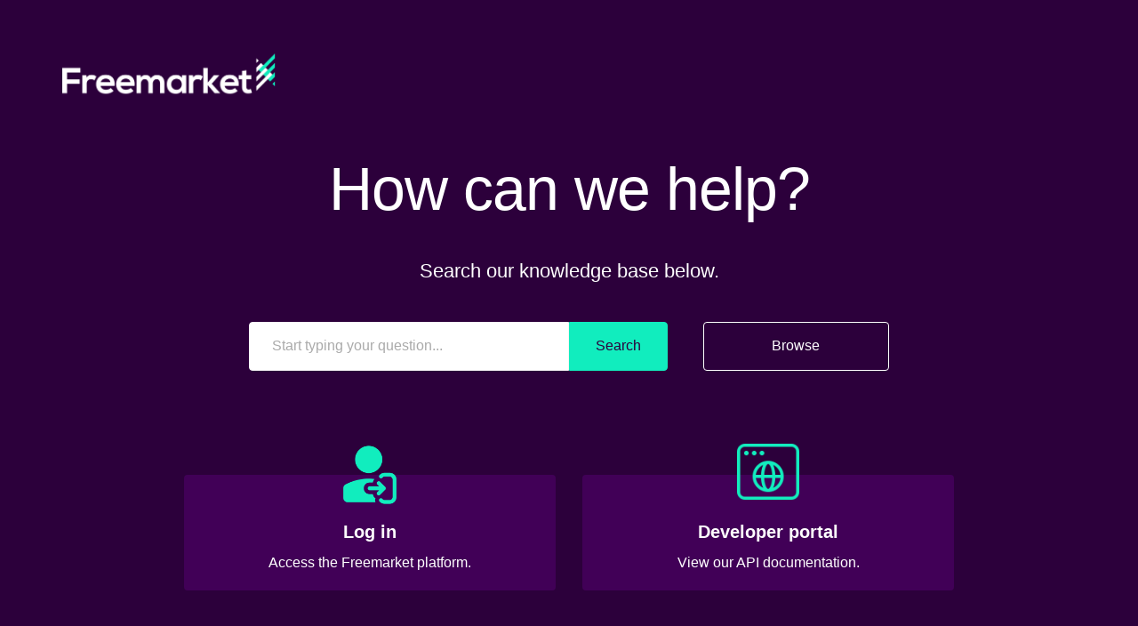

--- FILE ---
content_type: text/html; charset=utf-8
request_url: https://help.wearefreemarket.com/
body_size: 6891
content:
<!DOCTYPE html>
<!--[if IE 6]>
<html lang="en-GB" class="ie6 lte-ie8">
<![endif]-->
<!--[if IE 7]>
<html lang="en-GB" class="ie7 lte-ie8">
<![endif]-->
<!--[if IE 8]>
<html lang="en-GB" class="ie8 lte-ie8">
<![endif]-->
<!--[if IE 9]>
<html lang="en-GB" class="ie9">
<![endif]-->
<!--[if !IE]>-->
<html lang="en-GB">
<!--<![endif]-->
  <head>
          <!-- Global site tag (gtag.js) - Google Analytics -->
      <script async src="https://www.googletagmanager.com/gtag/js?id=G-64X2HZ5NZ9"></script>
      <script>
        window.dataLayer = window.dataLayer || [];
        function gtag(){dataLayer.push(arguments);}
        gtag('js', new Date());
        gtag('config', 'G-64X2HZ5NZ9');
      </script>
    
          <!-- Google Tag Manager -->
      <script>(function(w,d,s,l,i){w[l]=w[l]||[];w[l].push({'gtm.start':
      new Date().getTime(),event:'gtm.js'});var f=d.getElementsByTagName(s)[0],
      j=d.createElement(s),dl=l!='dataLayer'?'&l='+l:'';j.async=true;j.src=
      'https://www.googletagmanager.com/gtm.js?id='+i+dl;f.parentNode.insertBefore(j,f);
      })(window,document,'script','dataLayer','GTM-5RKDF44');</script>
      <!-- End Google Tag Manager -->
    
    <title>Help Center - Freemarket - Help Center - Freemarket</title>

    <meta charset="utf-8">

          <meta name="description" content="Learn how to use your Freemarket account, find answers to common questions and get help from our support team in our help center.">
    
          <meta name="keywords" content="Freemarket knowledge base, Freemarket help center, Freemarket support, how to open freemarket account, freemarket payments">
    
          <meta name="twitter:title" content="Help Center - Freemarket">

      <meta property="og:title" content="Help Center - Freemarket">
    
          <meta name="twitter:description" content="Learn how to use your Freemarket account, find answers to common questions and get help from our support team in our help center.">

      <meta property="og:description" content="Learn how to use your Freemarket account, find answers to common questions and get help from our support team in our help center.">
    
          <meta name="twitter:card" content="summary_large_image">

      <meta name="twitter:image" content="https://malcolm-en-gb.s3.eu-west-1.amazonaws.com/instances/fnDSsgZVaa/resources/m0Gxolyrgw/FAQs-Opengraph.png">

      <meta property="og:image" content="https://malcolm-en-gb.s3.eu-west-1.amazonaws.com/instances/fnDSsgZVaa/resources/m0Gxolyrgw/FAQs-Opengraph.png">
    
    <meta property="og:type" content="website">

          <meta property="og:url" content="https://help.wearefreemarket.com">
    
          <meta name="robots" content="noindex">
    
    <meta http-equiv="X-UA-Compatible" content="IE=edge">
    <meta name="viewport" content="width=device-width, initial-scale=1">
    <meta name="csrf-token" content="w8zLlleGK4ihbktOZ2op8TZowC4TaYmQJmntERlK">

    
          <meta name="apple-mobile-web-app-title" content="Freemarket">
      <meta name="application-name" content="Freemarket">
    
    
          <meta name="theme-color" content="#2c003b">
    
          <link rel="canonical" href="https://help.wearefreemarket.com">
    
          <link rel="icon" href="https://malcolm-en-gb.s3.eu-west-1.amazonaws.com/instances/fnDSsgZVaa/resources/cJFXWGdCjx/freemarket-favicon%404x.png">
    
      <link href="https://help.wearefreemarket.com/theme-vendor-07832a8f743de5ade5091de302300f10.css?stylesheet=vendor" rel="stylesheet" type="text/css">
  <link href="https://help.wearefreemarket.com/theme-07832a8f743de5ade5091de302300f10.css" rel="stylesheet" type="text/css">
    
      </head>

  <body class="landing theme-custom ">
          <!-- Google Tag Manager (noscript) -->
      <noscript><iframe src="https://www.googletagmanager.com/ns.html?id=GTM-5RKDF44"
      height="0" width="0" style="display:none;visibility:hidden"></iframe></noscript>
      <!-- End Google Tag Manager (noscript) -->
    
    
    
          <div class="app" id="app">
          <header class="header-landing background-none ">
  
  <div class="parallax-content">
          <div class="header-nav">
        <div class="container container-fluid">
  <div class="logo   logo-left">
          <a href="https://www.wearefreemarket.com/" target="_blank" rel="noopener">
        <img src="https://malcolm-en-gb.s3.eu-west-1.amazonaws.com/instances/fnDSsgZVaa/resources/EB0XuCp78a/img-freemarket-logo.png" alt="Freemarket logo">
      </a>
      </div>
</div>
      </div>
    
    <div class="header-wrapper">
      <div class="header-title">
              <div class="container">
  
  <div class="text-center">
          <h1>How can we help?</h1>
    
          <p class="preamble">
        Search our knowledge base below.      </p>
      </div>
</div>
        </div>

      <div class="header-content">
              <div class="search-form  ">
    <div class="container">
      
      <form class="form-inline" action="https://help.wearefreemarket.com/search" method="GET">
                  <div class="form-group search-wrapper">
            <label for="search-input" class="sr-only">
              Search            </label>

            <input type="search" id="search-input" class="form-control" name="q" placeholder="Start typing your question..." autocomplete="off" value="">
          </div>

          <div class="search-suggestions" id="search-suggestions" data-url="https://help.wearefreemarket.com/suggestions"></div>
        
        <div class="buttons-wrapper">
                      <button type="submit" class="btn btn-theme search-button">
              Search            </button>
          
                      <span class="or"></span>
          
                      <button class="btn btn-outline on-primary category-toggle " type="button">
              Browse            </button>
                  </div>
      </form>
    </div>
  </div>


<div class="categories " id="categories">
    <div class="container">
      <div class="categories-content">
                              <a class="tag" href="https://help.wearefreemarket.com/articles/categories/account">
              Accounts
            </a>
                      <a class="tag" href="https://help.wearefreemarket.com/articles/categories/conversions">
              Conversions
            </a>
                      <a class="tag" href="https://help.wearefreemarket.com/articles/categories/general">
              General
            </a>
                      <a class="tag" href="https://help.wearefreemarket.com/articles/categories/payments">
              Payments
            </a>
                      <a class="tag" href="https://help.wearefreemarket.com/articles/categories/regulation">
              Regulation
            </a>
                      <a class="tag" href="https://help.wearefreemarket.com/articles/categories/security">
              Security
            </a>
                      <a class="tag" href="https://help.wearefreemarket.com/articles/categories/stablecoins">
              Stablecoins
            </a>
                        </div>
    </div>
  </div>

<div class="featured-boxes header rows">
              <div class="featured-boxes-row">
                      <div class="featured-box with-icon light">
              <div class="featured-box-icon">
          <img src="https://malcolm-en-gb.s3.eu-west-1.amazonaws.com/instances/fnDSsgZVaa/resources/wDHURyOWUn/login.png" alt="Featured box icon">
      </div>

<div class="featured-box-content">
      <h2 class="featured-box-heading">
              
        <a target="_blank" href="https://identity.wearefreemarket.com/Account/Login/">          Log in
        </a>
          </h2>
  
      <div class="featured-box-preamble">
      <div class="markdown">
        <p>Access the Freemarket platform.</p>
      </div>
    </div>
  </div>
            </div>
                      <div class="featured-box with-icon light">
              <div class="featured-box-icon">
          <img src="https://malcolm-en-gb.s3.eu-west-1.amazonaws.com/instances/fnDSsgZVaa/resources/PSkioaGACx/browser-02.png" alt="Featured box icon">
      </div>

<div class="featured-box-content">
      <h2 class="featured-box-heading">
              
        <a target="_blank" href="https://freemarketfx.github.io/Docs/articles/introduction.html">          Developer portal
        </a>
          </h2>
  
      <div class="featured-box-preamble">
      <div class="markdown">
        <p>View our API documentation.</p>
      </div>
    </div>
  </div>
            </div>
                  </div>
          </div>
          </div>
    </div>
  </div>
</header>

  <div class="content">
      
  
      <div class="container">
      <div class="featured-boxes body rows">
              <div class="featured-boxes-row">
                      <div class="featured-box with-icon none">
              <div class="featured-box-icon">
          <svg xmlns="http://www.w3.org/2000/svg" viewbox="0 0 40 32" class="icon">
  <path d="M1,0H36a1,1,0,0,1,1,1V7a1,1,0,0,1-1,1H1A1,1,0,0,1,0,7V1A1,1,0,0,1,1,0ZM1,12H39a1,1,0,0,1,1,1v6a1,1,0,0,1-1,1H1a1,1,0,0,1-1-1V13A1,1,0,0,1,1,12ZM1,24H26a1,1,0,0,1,1,1v6a1,1,0,0,1-1,1H1a1,1,0,0,1-1-1V25A1,1,0,0,1,1,24Z"></path>
</svg>
      </div>

<div class="featured-box-content">
      <h2 class="featured-box-heading">
              
        <a href="https://help.wearefreemarket.com/articles/categories/account">          Accounts
        </a>
          </h2>
  
      <div class="featured-box-preamble">
      <div class="markdown">
        <p>Learn more about opening and managing a Freemarket account.</p>
      </div>
    </div>
  </div>
            </div>
                      <div class="featured-box with-icon none">
              <div class="featured-box-icon">
          <img src="https://malcolm-en-gb.s3.eu-west-1.amazonaws.com/instances/fnDSsgZVaa/resources/CVwx3hUHes/pay-per-click.png" alt="Featured box icon">
      </div>

<div class="featured-box-content">
      <h2 class="featured-box-heading">
              
        <a href="https://help.wearefreemarket.com/articles/categories/payments">          Payments
        </a>
          </h2>
  
      <div class="featured-box-preamble">
      <div class="markdown">
        <p>View our help articles on making and receiving payments.</p>
      </div>
    </div>
  </div>
            </div>
                  </div>
              <div class="featured-boxes-row">
                      <div class="featured-box with-icon none">
              <div class="featured-box-icon">
          <img src="https://malcolm-en-gb.s3.eu-west-1.amazonaws.com/instances/fnDSsgZVaa/resources/tylf7mNtgS/foreign-currency-exchange.png" alt="Featured box icon">
      </div>

<div class="featured-box-content">
      <h2 class="featured-box-heading">
              
        <a href="https://help.wearefreemarket.com/articles/categories/conversions">          Conversions
        </a>
          </h2>
  
      <div class="featured-box-preamble">
      <div class="markdown">
        <p>View our help articles on currency conversion.</p>
      </div>
    </div>
  </div>
            </div>
                      <div class="featured-box with-icon none">
              <div class="featured-box-icon">
          <svg xmlns="http://www.w3.org/2000/svg" viewbox="0 0 35 40" class="icon">
  <path d="M33.53,8.89,19.05.41a3,3,0,0,0-3,0L1.55,8.89A3.06,3.06,0,0,0,0,11.52v17A3,3,0,0,0,1.51,31.1L16,39.58A3.14,3.14,0,0,0,17.5,40,2.78,2.78,0,0,0,19,39.58L33.49,31.1A3.11,3.11,0,0,0,35,28.47V11.52A3,3,0,0,0,33.53,8.89ZM16,25a1.75,1.75,0,0,1-2-1.95V22.7c0-3.75,5.58-5.3,5.58-8.06a2.33,2.33,0,0,0-2.52-2.09,4.16,4.16,0,0,0-1.85.5c-1.1.53-2.2.53-2.88-.46l-.85-1.28c-.71-1-.75-1.91.32-2.58A10.7,10.7,0,0,1,17.73,7C21.7,7,26,9.37,26,13.93c0,5.38-5.36,6.61-6,9.37l-.1.43C19.61,24.68,19.11,25,18,25Zm-2,5.8V29.2A1.92,1.92,0,0,1,16.09,27h1.82A1.92,1.92,0,0,1,20,29.2v1.6A1.92,1.92,0,0,1,17.91,33H16.09A1.92,1.92,0,0,1,14,30.8Z"></path>
</svg>
      </div>

<div class="featured-box-content">
      <h2 class="featured-box-heading">
              
        <a href="https://help.wearefreemarket.com/articles/categories/general">          General
        </a>
          </h2>
  
      <div class="featured-box-preamble">
      <div class="markdown">
        <p>General queries about Freemarket services.</p>
      </div>
    </div>
  </div>
            </div>
                  </div>
              <div class="featured-boxes-row">
                      <div class="featured-box with-icon none">
              <div class="featured-box-icon">
          <img src="https://malcolm-en-gb.s3.eu-west-1.amazonaws.com/instances/fnDSsgZVaa/resources/jzHyXgrs6N/regulation.png" alt="Featured box icon">
      </div>

<div class="featured-box-content">
      <h2 class="featured-box-heading">
              
        <a href="https://help.wearefreemarket.com/articles/categories/regulation">          Regulation
        </a>
          </h2>
  
      <div class="featured-box-preamble">
      <div class="markdown">
        <p>Find out where we operate, our permitted jurisdictions and unsupported activity.</p>
      </div>
    </div>
  </div>
            </div>
                      <div class="featured-box with-icon none">
              <div class="featured-box-icon">
          <img src="https://malcolm-en-gb.s3.eu-west-1.amazonaws.com/instances/fnDSsgZVaa/resources/tvSRz7NhWM/shield.png" alt="Featured box icon">
      </div>

<div class="featured-box-content">
      <h2 class="featured-box-heading">
              
        <a href="https://help.wearefreemarket.com/articles/categories/security">          Security
        </a>
          </h2>
  
      <div class="featured-box-preamble">
      <div class="markdown">
        <p>Discover how we ensure your money is safe and protected.</p>
      </div>
    </div>
  </div>
            </div>
                  </div>
          </div>
      </div>
  
      <div id="tabbed-content" class="tabbed-content with-featured-boxes">
              <nav class="tab-title-wrapper hidden-xs hidden-sm">
          <div class="container tab-title-content">
                          <h2 class="tab-title default active" data-url="https://help.wearefreemarket.com/tab-content/recently-added" data-href="https://help.wearefreemarket.com/recently-added">
                                  Recently added                              </h2>
                          <h2 class="tab-title  " data-url="https://help.wearefreemarket.com/tab-content/popular" data-href="https://help.wearefreemarket.com/popular">
                                  Most popular                              </h2>
                          <h2 class="tab-title  " data-url="https://help.wearefreemarket.com/tab-content/helpful" data-href="https://help.wearefreemarket.com/helpful">
                                  Most helpful                              </h2>
                          <h2 class="tab-title  " data-url="https://help.wearefreemarket.com/tab-content/recently-viewed" data-href="https://help.wearefreemarket.com/recently-viewed">
                                  Recently viewed                              </h2>
                      </div>
        </nav>

              
      <div class="tab-content-wrapper">
        <div class="tab-content active">
          <div class="container">
                    <div class="row tab-row">
      
      <div class="tab-item-wrapper col-md-6 col-xs-12" data-id="JpUNXX5Fke">
  <div class="tab-item">
    <div class="tab-item-icon">
              <svg xmlns="http://www.w3.org/2000/svg" viewBox="0 0 38 38">
  <path d="M0,18.77C0,8.23,7.72,0,19,0S38,8.23,38,18.77a18.85,18.85,0,0,1-3.61,10.9L36,31a2.54,2.54,0,0,1,.35,4l-1.27,1.44c-1.22,1.33-2.54,1.49-3.71.3L29.47,35A18.77,18.77,0,0,1,19,38C7.72,38,0,29.57,0,18.77Zm9.2,0c0,6.27,4.06,11,9.8,11A9.22,9.22,0,0,0,23,29l-1.62-1.44a2.57,2.57,0,0,1-.26-4l1.27-1.44c1.22-1.39,2.54-1.54,3.71-.41l1.78,1.8a12.07,12.07,0,0,0,1-4.73c0-6-4.21-10.54-9.8-10.54C13.26,8.23,9.2,12.75,9.2,18.77Z"></path>
</svg>
            </div>

    <div class="tab-item-content">
      <h3 class="tab-item-title">
        <a href="https://help.wearefreemarket.com/articles/what-is-the-verification-of-payee-vop">
          What is Verification of Payee (VoP)?
        </a>
      </h3>

                        <p class="tab-item-excerpt">
            The Verification of Payee (VoP) scheme is an anti-fraud and payment accuracy initiative.
          </p>
              
                        <div class="tab-item-meta">
                          <i class="icon-ico-faq-tag"></i>

              <a href="https://help.wearefreemarket.com/articles/tags/vop" class="tag">
    VoP
  </a>
            
                          <div class="rating percentages unrated">
            <svg xmlns="http://www.w3.org/2000/svg" viewBox="0 0 32 32">
        <path d="M14.254 14.254c0-0.959-0.777-1.736-1.736-1.736s-1.736 0.777-1.736 1.736c0 0.959 0.777 1.736 1.736 1.736s1.736-0.777 1.736-1.736zM19.463 12.518c-0.959 0-1.736 0.777-1.736 1.736s0.777 1.736 1.736 1.736c0.959 0 1.736-0.777 1.736-1.736s-0.777-1.736-1.736-1.736zM19.463 20.621h-6.945c-0.639 0-1.158 0.518-1.158 1.158s0.518 1.158 1.158 1.158h6.945c0.639 0 1.158-0.518 1.158-1.158s-0.518-1.158-1.158-1.158zM4.679 27.303c-2.89-2.894-4.677-6.89-4.677-11.303 0-8.835 7.162-15.997 15.997-15.997s15.997 7.162 15.997 15.997c0 4.417-1.79 8.417-4.685 11.311-2.898 2.889-6.896 4.676-11.312 4.676-4.42 0-8.422-1.79-11.32-4.684l0 0zM25.727 6.254c-2.491-2.488-5.931-4.027-9.731-4.027-7.605 0-13.77 6.165-13.77 13.77s6.165 13.77 13.77 13.77c3.803 0 7.246-1.541 9.738-4.034 2.487-2.494 4.024-5.936 4.024-9.737 0-3.804-1.54-7.249-4.031-9.744l0 0z"></path>
      </svg>

      Not yet rated      </div>
                      </div>
                  </div>

    <button type="button" class="tab-item-icon-favourite" data-url="https://help.wearefreemarket.com/articles/what-is-the-verification-of-payee-vop/favourite">
      <span class="sr-only">
                  Favourite "What is Verification of Payee (VoP)?"
              </span>

      <i class="icon-favourite"></i>
    </button>
  </div>
</div>

                
      <div class="tab-item-wrapper col-md-6 col-xs-12" data-id="J9xtyfmVnN">
  <div class="tab-item">
    <div class="tab-item-icon">
              <svg xmlns="http://www.w3.org/2000/svg" viewBox="0 0 38 38">
  <path d="M0,18.77C0,8.23,7.72,0,19,0S38,8.23,38,18.77a18.85,18.85,0,0,1-3.61,10.9L36,31a2.54,2.54,0,0,1,.35,4l-1.27,1.44c-1.22,1.33-2.54,1.49-3.71.3L29.47,35A18.77,18.77,0,0,1,19,38C7.72,38,0,29.57,0,18.77Zm9.2,0c0,6.27,4.06,11,9.8,11A9.22,9.22,0,0,0,23,29l-1.62-1.44a2.57,2.57,0,0,1-.26-4l1.27-1.44c1.22-1.39,2.54-1.54,3.71-.41l1.78,1.8a12.07,12.07,0,0,0,1-4.73c0-6-4.21-10.54-9.8-10.54C13.26,8.23,9.2,12.75,9.2,18.77Z"></path>
</svg>
            </div>

    <div class="tab-item-content">
      <h3 class="tab-item-title">
        <a href="https://help.wearefreemarket.com/articles/what-is-app-fraud">
          What is APP fraud and what measures are in place to prevent it?
        </a>
      </h3>

                        <p class="tab-item-excerpt">
            Authorised Push Payment (APP) fraud  is where individuals are victims of a scam due to fraudsters tricking them into sending money. The UK Financial Conduct Authority recently introduced new rules aimed at further protecting from this type of fraud, which is explained in this article.
          </p>
              
                        <div class="tab-item-meta">
            
                          <div class="rating percentages happy">
            <svg xmlns="http://www.w3.org/2000/svg" viewBox="0 0 32 32">
        <path d="M6.73 15.99v0c0 5.114 4.146 9.261 9.261 9.261s9.261-4.146 9.261-9.261h-18.521zM12.518 12.518c0.959 0 1.736-0.777 1.736-1.736s-0.777-1.736-1.736-1.736c-0.959 0-1.736 0.777-1.736 1.736s0.777 1.736 1.736 1.736zM19.463 12.518c0.959 0 1.736-0.777 1.736-1.736s-0.777-1.736-1.736-1.736c-0.959 0-1.736 0.777-1.736 1.736s0.777 1.736 1.736 1.736zM4.679 27.303c-2.89-2.894-4.677-6.89-4.677-11.303 0-8.835 7.162-15.997 15.997-15.997s15.997 7.162 15.997 15.997c0 4.417-1.79 8.417-4.685 11.311-2.898 2.889-6.896 4.676-11.312 4.676-4.42 0-8.422-1.79-11.32-4.684l0 0zM25.727 6.254c-2.491-2.488-5.931-4.026-9.73-4.026-7.605 0-13.77 6.165-13.77 13.77s6.165 13.77 13.77 13.77c3.802 0 7.245-1.541 9.737-4.033 2.487-2.494 4.024-5.936 4.024-9.737 0-3.804-1.54-7.249-4.031-9.744l0 0z"></path>
      </svg>

      100% found this useful      </div>
                      </div>
                  </div>

    <button type="button" class="tab-item-icon-favourite" data-url="https://help.wearefreemarket.com/articles/what-is-app-fraud/favourite">
      <span class="sr-only">
                  Favourite "What is APP fraud and what measures are in place to prevent it?"
              </span>

      <i class="icon-favourite"></i>
    </button>
  </div>
</div>

              
        </div>
                        <div class="row tab-row">
      
      <div class="tab-item-wrapper col-md-6 col-xs-12" data-id="CGYBtrixN7">
  <div class="tab-item">
    <div class="tab-item-icon">
              <svg xmlns="http://www.w3.org/2000/svg" viewBox="0 0 38 38">
  <path d="M0,18.77C0,8.23,7.72,0,19,0S38,8.23,38,18.77a18.85,18.85,0,0,1-3.61,10.9L36,31a2.54,2.54,0,0,1,.35,4l-1.27,1.44c-1.22,1.33-2.54,1.49-3.71.3L29.47,35A18.77,18.77,0,0,1,19,38C7.72,38,0,29.57,0,18.77Zm9.2,0c0,6.27,4.06,11,9.8,11A9.22,9.22,0,0,0,23,29l-1.62-1.44a2.57,2.57,0,0,1-.26-4l1.27-1.44c1.22-1.39,2.54-1.54,3.71-.41l1.78,1.8a12.07,12.07,0,0,0,1-4.73c0-6-4.21-10.54-9.8-10.54C13.26,8.23,9.2,12.75,9.2,18.77Z"></path>
</svg>
            </div>

    <div class="tab-item-content">
      <h3 class="tab-item-title">
        <a href="https://help.wearefreemarket.com/articles/what-is-confirmation-of-payee">
          What is the Confirmation of Payee (CoP)?
        </a>
      </h3>

                        <p class="tab-item-excerpt">
            Confirmation of Payee (CoP) is a name checking service for UK-based payment.
          </p>
              
                        <div class="tab-item-meta">
            
                          <div class="rating percentages happy">
            <svg xmlns="http://www.w3.org/2000/svg" viewBox="0 0 32 32">
        <path d="M6.73 15.99v0c0 5.114 4.146 9.261 9.261 9.261s9.261-4.146 9.261-9.261h-18.521zM12.518 12.518c0.959 0 1.736-0.777 1.736-1.736s-0.777-1.736-1.736-1.736c-0.959 0-1.736 0.777-1.736 1.736s0.777 1.736 1.736 1.736zM19.463 12.518c0.959 0 1.736-0.777 1.736-1.736s-0.777-1.736-1.736-1.736c-0.959 0-1.736 0.777-1.736 1.736s0.777 1.736 1.736 1.736zM4.679 27.303c-2.89-2.894-4.677-6.89-4.677-11.303 0-8.835 7.162-15.997 15.997-15.997s15.997 7.162 15.997 15.997c0 4.417-1.79 8.417-4.685 11.311-2.898 2.889-6.896 4.676-11.312 4.676-4.42 0-8.422-1.79-11.32-4.684l0 0zM25.727 6.254c-2.491-2.488-5.931-4.026-9.73-4.026-7.605 0-13.77 6.165-13.77 13.77s6.165 13.77 13.77 13.77c3.802 0 7.245-1.541 9.737-4.033 2.487-2.494 4.024-5.936 4.024-9.737 0-3.804-1.54-7.249-4.031-9.744l0 0z"></path>
      </svg>

      100% found this useful      </div>
                      </div>
                  </div>

    <button type="button" class="tab-item-icon-favourite" data-url="https://help.wearefreemarket.com/articles/what-is-confirmation-of-payee/favourite">
      <span class="sr-only">
                  Favourite "What is the Confirmation of Payee (CoP)?"
              </span>

      <i class="icon-favourite"></i>
    </button>
  </div>
</div>

                
      <div class="tab-item-wrapper col-md-6 col-xs-12" data-id="pf6ZZi2fYH">
  <div class="tab-item">
    <div class="tab-item-icon">
              <svg xmlns="http://www.w3.org/2000/svg" viewBox="0 0 38 38">
  <path d="M0,18.77C0,8.23,7.72,0,19,0S38,8.23,38,18.77a18.85,18.85,0,0,1-3.61,10.9L36,31a2.54,2.54,0,0,1,.35,4l-1.27,1.44c-1.22,1.33-2.54,1.49-3.71.3L29.47,35A18.77,18.77,0,0,1,19,38C7.72,38,0,29.57,0,18.77Zm9.2,0c0,6.27,4.06,11,9.8,11A9.22,9.22,0,0,0,23,29l-1.62-1.44a2.57,2.57,0,0,1-.26-4l1.27-1.44c1.22-1.39,2.54-1.54,3.71-.41l1.78,1.8a12.07,12.07,0,0,0,1-4.73c0-6-4.21-10.54-9.8-10.54C13.26,8.23,9.2,12.75,9.2,18.77Z"></path>
</svg>
            </div>

    <div class="tab-item-content">
      <h3 class="tab-item-title">
        <a href="https://help.wearefreemarket.com/articles/glossary-of-terms">
          Do you have a glossary of commonly used terms?
        </a>
      </h3>

                        <p class="tab-item-excerpt">
            At Freemarket, we try to keep things as straightforward as we can. However if there are any terms that are unclear we’ve compiled this glossary to help explain.
          </p>
              
                        <div class="tab-item-meta">
            
                          <div class="rating percentages neutral">
            <svg xmlns="http://www.w3.org/2000/svg" viewBox="0 0 32 32">
        <path d="M14.254 14.254c0-0.959-0.777-1.736-1.736-1.736s-1.736 0.777-1.736 1.736c0 0.959 0.777 1.736 1.736 1.736s1.736-0.777 1.736-1.736zM19.463 12.518c-0.959 0-1.736 0.777-1.736 1.736s0.777 1.736 1.736 1.736c0.959 0 1.736-0.777 1.736-1.736s-0.777-1.736-1.736-1.736zM19.463 20.621h-6.945c-0.639 0-1.158 0.518-1.158 1.158s0.518 1.158 1.158 1.158h6.945c0.639 0 1.158-0.518 1.158-1.158s-0.518-1.158-1.158-1.158zM4.679 27.303c-2.89-2.894-4.677-6.89-4.677-11.303 0-8.835 7.162-15.997 15.997-15.997s15.997 7.162 15.997 15.997c0 4.417-1.79 8.417-4.685 11.311-2.898 2.889-6.896 4.676-11.312 4.676-4.42 0-8.422-1.79-11.32-4.684l0 0zM25.727 6.254c-2.491-2.488-5.931-4.027-9.731-4.027-7.605 0-13.77 6.165-13.77 13.77s6.165 13.77 13.77 13.77c3.803 0 7.246-1.541 9.738-4.034 2.487-2.494 4.024-5.936 4.024-9.737 0-3.804-1.54-7.249-4.031-9.744l0 0z"></path>
      </svg>

      60% found this useful      </div>
                      </div>
                  </div>

    <button type="button" class="tab-item-icon-favourite" data-url="https://help.wearefreemarket.com/articles/glossary-of-terms/favourite">
      <span class="sr-only">
                  Favourite "Do you have a glossary of commonly used terms?"
              </span>

      <i class="icon-favourite"></i>
    </button>
  </div>
</div>

              
        </div>
                        <div class="row tab-row">
      
      <div class="tab-item-wrapper col-md-6 col-xs-12" data-id="fgC3DoFX5u">
  <div class="tab-item">
    <div class="tab-item-icon">
              <svg xmlns="http://www.w3.org/2000/svg" viewBox="0 0 38 38">
  <path d="M0,18.77C0,8.23,7.72,0,19,0S38,8.23,38,18.77a18.85,18.85,0,0,1-3.61,10.9L36,31a2.54,2.54,0,0,1,.35,4l-1.27,1.44c-1.22,1.33-2.54,1.49-3.71.3L29.47,35A18.77,18.77,0,0,1,19,38C7.72,38,0,29.57,0,18.77Zm9.2,0c0,6.27,4.06,11,9.8,11A9.22,9.22,0,0,0,23,29l-1.62-1.44a2.57,2.57,0,0,1-.26-4l1.27-1.44c1.22-1.39,2.54-1.54,3.71-.41l1.78,1.8a12.07,12.07,0,0,0,1-4.73c0-6-4.21-10.54-9.8-10.54C13.26,8.23,9.2,12.75,9.2,18.77Z"></path>
</svg>
            </div>

    <div class="tab-item-content">
      <h3 class="tab-item-title">
        <a href="https://help.wearefreemarket.com/articles/download-account-balances">
          How to download account balances from the platform
        </a>
      </h3>

                        <p class="tab-item-excerpt">
            Downloading your account information and transaction history is an easy thing to do. From the platform, you&#039;re able to download or view a specific date range or currency.
          </p>
              
                        <div class="tab-item-meta">
            
                          <div class="rating percentages unrated">
            <svg xmlns="http://www.w3.org/2000/svg" viewBox="0 0 32 32">
        <path d="M14.254 14.254c0-0.959-0.777-1.736-1.736-1.736s-1.736 0.777-1.736 1.736c0 0.959 0.777 1.736 1.736 1.736s1.736-0.777 1.736-1.736zM19.463 12.518c-0.959 0-1.736 0.777-1.736 1.736s0.777 1.736 1.736 1.736c0.959 0 1.736-0.777 1.736-1.736s-0.777-1.736-1.736-1.736zM19.463 20.621h-6.945c-0.639 0-1.158 0.518-1.158 1.158s0.518 1.158 1.158 1.158h6.945c0.639 0 1.158-0.518 1.158-1.158s-0.518-1.158-1.158-1.158zM4.679 27.303c-2.89-2.894-4.677-6.89-4.677-11.303 0-8.835 7.162-15.997 15.997-15.997s15.997 7.162 15.997 15.997c0 4.417-1.79 8.417-4.685 11.311-2.898 2.889-6.896 4.676-11.312 4.676-4.42 0-8.422-1.79-11.32-4.684l0 0zM25.727 6.254c-2.491-2.488-5.931-4.027-9.731-4.027-7.605 0-13.77 6.165-13.77 13.77s6.165 13.77 13.77 13.77c3.803 0 7.246-1.541 9.738-4.034 2.487-2.494 4.024-5.936 4.024-9.737 0-3.804-1.54-7.249-4.031-9.744l0 0z"></path>
      </svg>

      Not yet rated      </div>
                      </div>
                  </div>

    <button type="button" class="tab-item-icon-favourite" data-url="https://help.wearefreemarket.com/articles/download-account-balances/favourite">
      <span class="sr-only">
                  Favourite "How to download account balances from the platform"
              </span>

      <i class="icon-favourite"></i>
    </button>
  </div>
</div>

                
      <div class="tab-item-wrapper col-md-6 col-xs-12" data-id="IAOu513T8c">
  <div class="tab-item">
    <div class="tab-item-icon">
              <svg xmlns="http://www.w3.org/2000/svg" viewBox="0 0 38 38">
  <path d="M0,18.77C0,8.23,7.72,0,19,0S38,8.23,38,18.77a18.85,18.85,0,0,1-3.61,10.9L36,31a2.54,2.54,0,0,1,.35,4l-1.27,1.44c-1.22,1.33-2.54,1.49-3.71.3L29.47,35A18.77,18.77,0,0,1,19,38C7.72,38,0,29.57,0,18.77Zm9.2,0c0,6.27,4.06,11,9.8,11A9.22,9.22,0,0,0,23,29l-1.62-1.44a2.57,2.57,0,0,1-.26-4l1.27-1.44c1.22-1.39,2.54-1.54,3.71-.41l1.78,1.8a12.07,12.07,0,0,0,1-4.73c0-6-4.21-10.54-9.8-10.54C13.26,8.23,9.2,12.75,9.2,18.77Z"></path>
</svg>
            </div>

    <div class="tab-item-content">
      <h3 class="tab-item-title">
        <a href="https://help.wearefreemarket.com/articles/close-account">
          How do I close my account?
        </a>
      </h3>

                        <p class="tab-item-excerpt">
            You can stop using our services whenever you feel like, we’ll be sorry to see you go. Here&#039;s how to close your account.
          </p>
              
                        <div class="tab-item-meta">
            
                          <div class="rating percentages unrated">
            <svg xmlns="http://www.w3.org/2000/svg" viewBox="0 0 32 32">
        <path d="M14.254 14.254c0-0.959-0.777-1.736-1.736-1.736s-1.736 0.777-1.736 1.736c0 0.959 0.777 1.736 1.736 1.736s1.736-0.777 1.736-1.736zM19.463 12.518c-0.959 0-1.736 0.777-1.736 1.736s0.777 1.736 1.736 1.736c0.959 0 1.736-0.777 1.736-1.736s-0.777-1.736-1.736-1.736zM19.463 20.621h-6.945c-0.639 0-1.158 0.518-1.158 1.158s0.518 1.158 1.158 1.158h6.945c0.639 0 1.158-0.518 1.158-1.158s-0.518-1.158-1.158-1.158zM4.679 27.303c-2.89-2.894-4.677-6.89-4.677-11.303 0-8.835 7.162-15.997 15.997-15.997s15.997 7.162 15.997 15.997c0 4.417-1.79 8.417-4.685 11.311-2.898 2.889-6.896 4.676-11.312 4.676-4.42 0-8.422-1.79-11.32-4.684l0 0zM25.727 6.254c-2.491-2.488-5.931-4.027-9.731-4.027-7.605 0-13.77 6.165-13.77 13.77s6.165 13.77 13.77 13.77c3.803 0 7.246-1.541 9.738-4.034 2.487-2.494 4.024-5.936 4.024-9.737 0-3.804-1.54-7.249-4.031-9.744l0 0z"></path>
      </svg>

      Not yet rated      </div>
                      </div>
                  </div>

    <button type="button" class="tab-item-icon-favourite" data-url="https://help.wearefreemarket.com/articles/close-account/favourite">
      <span class="sr-only">
                  Favourite "How do I close my account?"
              </span>

      <i class="icon-favourite"></i>
    </button>
  </div>
</div>

              
        </div>
                        <div class="row tab-row">
      
      <div class="tab-item-wrapper col-md-6 col-xs-12" data-id="V19cH49rwX">
  <div class="tab-item">
    <div class="tab-item-icon">
              <svg xmlns="http://www.w3.org/2000/svg" viewBox="0 0 38 38">
  <path d="M0,18.77C0,8.23,7.72,0,19,0S38,8.23,38,18.77a18.85,18.85,0,0,1-3.61,10.9L36,31a2.54,2.54,0,0,1,.35,4l-1.27,1.44c-1.22,1.33-2.54,1.49-3.71.3L29.47,35A18.77,18.77,0,0,1,19,38C7.72,38,0,29.57,0,18.77Zm9.2,0c0,6.27,4.06,11,9.8,11A9.22,9.22,0,0,0,23,29l-1.62-1.44a2.57,2.57,0,0,1-.26-4l1.27-1.44c1.22-1.39,2.54-1.54,3.71-.41l1.78,1.8a12.07,12.07,0,0,0,1-4.73c0-6-4.21-10.54-9.8-10.54C13.26,8.23,9.2,12.75,9.2,18.77Z"></path>
</svg>
            </div>

    <div class="tab-item-content">
      <h3 class="tab-item-title">
        <a href="https://help.wearefreemarket.com/articles/confidence-safeguarding-processes">
          Can I have confidence in your safeguarding processes?
        </a>
      </h3>

                        <p class="tab-item-excerpt">
            Yes, FreemarketFX Limited (Freemarket) is audited every year to ensure we have the correct systems and controls in place.
          </p>
              
                        <div class="tab-item-meta">
            
                          <div class="rating percentages happy">
            <svg xmlns="http://www.w3.org/2000/svg" viewBox="0 0 32 32">
        <path d="M6.73 15.99v0c0 5.114 4.146 9.261 9.261 9.261s9.261-4.146 9.261-9.261h-18.521zM12.518 12.518c0.959 0 1.736-0.777 1.736-1.736s-0.777-1.736-1.736-1.736c-0.959 0-1.736 0.777-1.736 1.736s0.777 1.736 1.736 1.736zM19.463 12.518c0.959 0 1.736-0.777 1.736-1.736s-0.777-1.736-1.736-1.736c-0.959 0-1.736 0.777-1.736 1.736s0.777 1.736 1.736 1.736zM4.679 27.303c-2.89-2.894-4.677-6.89-4.677-11.303 0-8.835 7.162-15.997 15.997-15.997s15.997 7.162 15.997 15.997c0 4.417-1.79 8.417-4.685 11.311-2.898 2.889-6.896 4.676-11.312 4.676-4.42 0-8.422-1.79-11.32-4.684l0 0zM25.727 6.254c-2.491-2.488-5.931-4.026-9.73-4.026-7.605 0-13.77 6.165-13.77 13.77s6.165 13.77 13.77 13.77c3.802 0 7.245-1.541 9.737-4.033 2.487-2.494 4.024-5.936 4.024-9.737 0-3.804-1.54-7.249-4.031-9.744l0 0z"></path>
      </svg>

      100% found this useful      </div>
                      </div>
                  </div>

    <button type="button" class="tab-item-icon-favourite" data-url="https://help.wearefreemarket.com/articles/confidence-safeguarding-processes/favourite">
      <span class="sr-only">
                  Favourite "Can I have confidence in your safeguarding processes?"
              </span>

      <i class="icon-favourite"></i>
    </button>
  </div>
</div>

                
      <div class="tab-item-wrapper col-md-6 col-xs-12" data-id="fBxGyWvwh7">
  <div class="tab-item">
    <div class="tab-item-icon">
              <svg xmlns="http://www.w3.org/2000/svg" viewBox="0 0 38 38">
  <path d="M0,18.77C0,8.23,7.72,0,19,0S38,8.23,38,18.77a18.85,18.85,0,0,1-3.61,10.9L36,31a2.54,2.54,0,0,1,.35,4l-1.27,1.44c-1.22,1.33-2.54,1.49-3.71.3L29.47,35A18.77,18.77,0,0,1,19,38C7.72,38,0,29.57,0,18.77Zm9.2,0c0,6.27,4.06,11,9.8,11A9.22,9.22,0,0,0,23,29l-1.62-1.44a2.57,2.57,0,0,1-.26-4l1.27-1.44c1.22-1.39,2.54-1.54,3.71-.41l1.78,1.8a12.07,12.07,0,0,0,1-4.73c0-6-4.21-10.54-9.8-10.54C13.26,8.23,9.2,12.75,9.2,18.77Z"></path>
</svg>
            </div>

    <div class="tab-item-content">
      <h3 class="tab-item-title">
        <a href="https://help.wearefreemarket.com/articles/difference-between-local-international-transfers">
          What is the difference between local and international payments?
        </a>
      </h3>

                        <p class="tab-item-excerpt">
            We&#039;ve broken down the difference between local and international payments.
          </p>
              
                        <div class="tab-item-meta">
            
                          <div class="rating percentages unrated">
            <svg xmlns="http://www.w3.org/2000/svg" viewBox="0 0 32 32">
        <path d="M14.254 14.254c0-0.959-0.777-1.736-1.736-1.736s-1.736 0.777-1.736 1.736c0 0.959 0.777 1.736 1.736 1.736s1.736-0.777 1.736-1.736zM19.463 12.518c-0.959 0-1.736 0.777-1.736 1.736s0.777 1.736 1.736 1.736c0.959 0 1.736-0.777 1.736-1.736s-0.777-1.736-1.736-1.736zM19.463 20.621h-6.945c-0.639 0-1.158 0.518-1.158 1.158s0.518 1.158 1.158 1.158h6.945c0.639 0 1.158-0.518 1.158-1.158s-0.518-1.158-1.158-1.158zM4.679 27.303c-2.89-2.894-4.677-6.89-4.677-11.303 0-8.835 7.162-15.997 15.997-15.997s15.997 7.162 15.997 15.997c0 4.417-1.79 8.417-4.685 11.311-2.898 2.889-6.896 4.676-11.312 4.676-4.42 0-8.422-1.79-11.32-4.684l0 0zM25.727 6.254c-2.491-2.488-5.931-4.027-9.731-4.027-7.605 0-13.77 6.165-13.77 13.77s6.165 13.77 13.77 13.77c3.803 0 7.246-1.541 9.738-4.034 2.487-2.494 4.024-5.936 4.024-9.737 0-3.804-1.54-7.249-4.031-9.744l0 0z"></path>
      </svg>

      Not yet rated      </div>
                      </div>
                  </div>

    <button type="button" class="tab-item-icon-favourite" data-url="https://help.wearefreemarket.com/articles/difference-between-local-international-transfers/favourite">
      <span class="sr-only">
                  Favourite "What is the difference between local and international payments?"
              </span>

      <i class="icon-favourite"></i>
    </button>
  </div>
</div>

              
        </div>
                        <div class="row tab-row">
      
      <div class="tab-item-wrapper col-md-6 col-xs-12" data-id="1kYSxTZKJi">
  <div class="tab-item">
    <div class="tab-item-icon">
              <svg xmlns="http://www.w3.org/2000/svg" viewBox="0 0 38 38">
  <path d="M0,18.77C0,8.23,7.72,0,19,0S38,8.23,38,18.77a18.85,18.85,0,0,1-3.61,10.9L36,31a2.54,2.54,0,0,1,.35,4l-1.27,1.44c-1.22,1.33-2.54,1.49-3.71.3L29.47,35A18.77,18.77,0,0,1,19,38C7.72,38,0,29.57,0,18.77Zm9.2,0c0,6.27,4.06,11,9.8,11A9.22,9.22,0,0,0,23,29l-1.62-1.44a2.57,2.57,0,0,1-.26-4l1.27-1.44c1.22-1.39,2.54-1.54,3.71-.41l1.78,1.8a12.07,12.07,0,0,0,1-4.73c0-6-4.21-10.54-9.8-10.54C13.26,8.23,9.2,12.75,9.2,18.77Z"></path>
</svg>
            </div>

    <div class="tab-item-content">
      <h3 class="tab-item-title">
        <a href="https://help.wearefreemarket.com/articles/can-i-transfer-between-two-accounts-held-at-freemarket">
          Can I transfer between two accounts held at Freemarket?
        </a>
      </h3>

                        <p class="tab-item-excerpt">
            We encourage our clients to onboard their underlying clients and be part of our ecosystem.
          </p>
              
                        <div class="tab-item-meta">
            
                          <div class="rating percentages unrated">
            <svg xmlns="http://www.w3.org/2000/svg" viewBox="0 0 32 32">
        <path d="M14.254 14.254c0-0.959-0.777-1.736-1.736-1.736s-1.736 0.777-1.736 1.736c0 0.959 0.777 1.736 1.736 1.736s1.736-0.777 1.736-1.736zM19.463 12.518c-0.959 0-1.736 0.777-1.736 1.736s0.777 1.736 1.736 1.736c0.959 0 1.736-0.777 1.736-1.736s-0.777-1.736-1.736-1.736zM19.463 20.621h-6.945c-0.639 0-1.158 0.518-1.158 1.158s0.518 1.158 1.158 1.158h6.945c0.639 0 1.158-0.518 1.158-1.158s-0.518-1.158-1.158-1.158zM4.679 27.303c-2.89-2.894-4.677-6.89-4.677-11.303 0-8.835 7.162-15.997 15.997-15.997s15.997 7.162 15.997 15.997c0 4.417-1.79 8.417-4.685 11.311-2.898 2.889-6.896 4.676-11.312 4.676-4.42 0-8.422-1.79-11.32-4.684l0 0zM25.727 6.254c-2.491-2.488-5.931-4.027-9.731-4.027-7.605 0-13.77 6.165-13.77 13.77s6.165 13.77 13.77 13.77c3.803 0 7.246-1.541 9.738-4.034 2.487-2.494 4.024-5.936 4.024-9.737 0-3.804-1.54-7.249-4.031-9.744l0 0z"></path>
      </svg>

      Not yet rated      </div>
                      </div>
                  </div>

    <button type="button" class="tab-item-icon-favourite" data-url="https://help.wearefreemarket.com/articles/can-i-transfer-between-two-accounts-held-at-freemarket/favourite">
      <span class="sr-only">
                  Favourite "Can I transfer between two accounts held at Freemarket?"
              </span>

      <i class="icon-favourite"></i>
    </button>
  </div>
</div>

                
      <div class="tab-item-wrapper col-md-6 col-xs-12" data-id="L5QCzE7cpF">
  <div class="tab-item">
    <div class="tab-item-icon">
              <svg xmlns="http://www.w3.org/2000/svg" viewBox="0 0 38 38">
  <path d="M0,18.77C0,8.23,7.72,0,19,0S38,8.23,38,18.77a18.85,18.85,0,0,1-3.61,10.9L36,31a2.54,2.54,0,0,1,.35,4l-1.27,1.44c-1.22,1.33-2.54,1.49-3.71.3L29.47,35A18.77,18.77,0,0,1,19,38C7.72,38,0,29.57,0,18.77Zm9.2,0c0,6.27,4.06,11,9.8,11A9.22,9.22,0,0,0,23,29l-1.62-1.44a2.57,2.57,0,0,1-.26-4l1.27-1.44c1.22-1.39,2.54-1.54,3.71-.41l1.78,1.8a12.07,12.07,0,0,0,1-4.73c0-6-4.21-10.54-9.8-10.54C13.26,8.23,9.2,12.75,9.2,18.77Z"></path>
</svg>
            </div>

    <div class="tab-item-content">
      <h3 class="tab-item-title">
        <a href="https://help.wearefreemarket.com/articles/amount-reaches-beneficiary-less">
          Why is the amount which reaches the beneficiary sometimes less than the amount sent?
        </a>
      </h3>

                        <p class="tab-item-excerpt">
            The exchange rate may have changed during the process of completing the transaction.
          </p>
              
                        <div class="tab-item-meta">
            
                          <div class="rating percentages unrated">
            <svg xmlns="http://www.w3.org/2000/svg" viewBox="0 0 32 32">
        <path d="M14.254 14.254c0-0.959-0.777-1.736-1.736-1.736s-1.736 0.777-1.736 1.736c0 0.959 0.777 1.736 1.736 1.736s1.736-0.777 1.736-1.736zM19.463 12.518c-0.959 0-1.736 0.777-1.736 1.736s0.777 1.736 1.736 1.736c0.959 0 1.736-0.777 1.736-1.736s-0.777-1.736-1.736-1.736zM19.463 20.621h-6.945c-0.639 0-1.158 0.518-1.158 1.158s0.518 1.158 1.158 1.158h6.945c0.639 0 1.158-0.518 1.158-1.158s-0.518-1.158-1.158-1.158zM4.679 27.303c-2.89-2.894-4.677-6.89-4.677-11.303 0-8.835 7.162-15.997 15.997-15.997s15.997 7.162 15.997 15.997c0 4.417-1.79 8.417-4.685 11.311-2.898 2.889-6.896 4.676-11.312 4.676-4.42 0-8.422-1.79-11.32-4.684l0 0zM25.727 6.254c-2.491-2.488-5.931-4.027-9.731-4.027-7.605 0-13.77 6.165-13.77 13.77s6.165 13.77 13.77 13.77c3.803 0 7.246-1.541 9.738-4.034 2.487-2.494 4.024-5.936 4.024-9.737 0-3.804-1.54-7.249-4.031-9.744l0 0z"></path>
      </svg>

      Not yet rated      </div>
                      </div>
                  </div>

    <button type="button" class="tab-item-icon-favourite" data-url="https://help.wearefreemarket.com/articles/amount-reaches-beneficiary-less/favourite">
      <span class="sr-only">
                  Favourite "Why is the amount which reaches the beneficiary sometimes less than the amount sent?"
              </span>

      <i class="icon-favourite"></i>
    </button>
  </div>
</div>

              
        </div>
            </div>

  <div id="tab-pagination">
    <div class="pagination-wrapper">
    <div class="container">
      <ul class="pagination prev">
                  <li class="disabled">
            <span>
              <i class="icon-ico-chevron-left"></i>
              <div>Previous</div>
            </span>
          </li>
              </ul>

      <ul class="pagination links">
                    
                                    <li>
                                  <span class="page-link active">1</span>
                              </li>
                          <li>
                                  <a class="page-link" href="https://help.wearefreemarket.com/recently-added?page=2">2</a>
                              </li>
                          <li>
                                  <a class="page-link" href="https://help.wearefreemarket.com/recently-added?page=3">3</a>
                              </li>
                          <li>
                                  <a class="page-link" href="https://help.wearefreemarket.com/recently-added?page=4">4</a>
                              </li>
                          <li>
                                  <a class="page-link" href="https://help.wearefreemarket.com/recently-added?page=5">5</a>
                              </li>
                          <li>
                                  <a class="page-link" href="https://help.wearefreemarket.com/recently-added?page=6">6</a>
                              </li>
                          <li>
                                  <a class="page-link" href="https://help.wearefreemarket.com/recently-added?page=7">7</a>
                              </li>
                                    </ul>

      <ul class="pagination next">
                  <li>
            <a href="https://help.wearefreemarket.com/recently-added?page=2" class="btn btn-rounded" rel="next">
              <div>Next</div>

              <i class="icon-ico-chevron-right"></i>
            </a>
          </li>
              </ul>
    </div>
  </div>

  </div>

                </div>

        <div class="loader">
  <img src="https://help.wearefreemarket.com/loader.gif" alt="Loading" width="250" height="250">
</div>
      </div>
    </div>
  
    </div>

  <div class="promos">
    <div class="container">
              <div class="row no-gutter same-height">
                      <div class="promo-wrapper col-md-12">
                              <div class="promo"  style="background-image: url('https://malcolm-en-gb.s3.eu-west-1.amazonaws.com/instances/fnDSsgZVaa/resources/DFO5Jv26jy/Malcolm-Footer.png'); background-position: center; background-size: cover" >
                  <div class="promo-content ">
      <h2>
              
        <a target="_blank" href="https://www.wearefreemarket.com/get-started">          Contact us
        </a>
          </h2>
  
      <div class="promo-preamble">
      <div class="markdown">
        <p>Can't find what you're looking for? Contact <a href="/cdn-cgi/l/email-protection#b1c2c4c1c1dec3c5f1c6d4d0c3d4d7c3d4d4dcd0c3dad4c59fd2dedc" target="_blank" rel="noopener"><span class="__cf_email__" data-cfemail="cbb8bebbbba4b9bf8bbcaeaab9aeadb9aeaea6aab9a0aebfe5a8a4a6">[email&#160;protected]</span></a> or phone +44 (0)203 393 2709.</p>
      </div>
    </div>
  
      
    <a target="_blank" class="btn btn-rounded btn-outline on-tertiary" href="https://www.wearefreemarket.com/get-started">      Get Started
    </a>
  </div>
                </div>
                          </div>
                  </div>
          </div>
  </div>
  <footer class="footer ">
          <div class="container">
  
  <p class="footer-bottom-text">
    <a href="https://www.wearefreemarket.com/cookie-policy" target="_blank" rel="noopener">Cookie policy</a> . <a href="https://www.wearefreemarket.com/privacy-policy" target="_blank" rel="noopener">Privacy policy</a> . <a href="https://www.wearefreemarket.com/terms-and-conditions" target="_blank" rel="noopener">Terms and conditions</a> . © Copyright Freemarket 2026  </p>

  </div>
      </footer>
      </div>
    
    
    
    <script data-cfasync="false" src="/cdn-cgi/scripts/5c5dd728/cloudflare-static/email-decode.min.js"></script><script src="https://cdnjs.cloudflare.com/ajax/libs/gsap/2.0.2/TweenMax.min.js"></script>
    <script src="https://cdnjs.cloudflare.com/ajax/libs/ScrollMagic/2.0.6/ScrollMagic.min.js"></script>
    <script src="https://cdnjs.cloudflare.com/ajax/libs/ScrollMagic/2.0.6/plugins/animation.gsap.js"></script>
    <script src="https://cdnjs.cloudflare.com/ajax/libs/jquery/3.7.1/jquery.min.js"></script>
    <script type="text/javascript" src="/js/app.js?id=8e05bc53d0490b89a7b8"></script>

      <script type="text/javascript" src="/js/categories.js?id=e5b9e4545529322d65f2"></script>
  <script type="text/javascript" src="/js/search.js?id=2a495377ce288814c9ef"></script>
  <script type="text/javascript" src="/js/tabs.js?id=aca5c6637e994d4b6477"></script>

          <script>
        window.insertSchemas({ faqs: "JpUNXX5Fke,J9xtyfmVnN,CGYBtrixN7,pf6ZZi2fYH,fgC3DoFX5u,IAOu513T8c,V19cH49rwX,fBxGyWvwh7,1kYSxTZKJi,L5QCzE7cpF" });
      </script>
    
    <script>
      // Use to determine if the session/page has expired.
      const expiry = new Date(Date.parse('2026-01-24T21:02:06Z'));

      /**
       * Check the exiry and if past reload the page.
       */
      window.checkTimeout = function() {
        if (new Date() >= expiry) {
          window.location.reload();
        }
      }

      checkTimeout();

      // Add listener for tab visibility changes.
      document.addEventListener('visibilitychange', function() {
        if (!document.hidden) {
          checkTimeout();
        }
      });
    </script>

          
            <script defer src="https://static.cloudflareinsights.com/beacon.min.js/vcd15cbe7772f49c399c6a5babf22c1241717689176015" integrity="sha512-ZpsOmlRQV6y907TI0dKBHq9Md29nnaEIPlkf84rnaERnq6zvWvPUqr2ft8M1aS28oN72PdrCzSjY4U6VaAw1EQ==" data-cf-beacon='{"version":"2024.11.0","token":"96cac3f40413419ba8948fb59de990ce","server_timing":{"name":{"cfCacheStatus":true,"cfEdge":true,"cfExtPri":true,"cfL4":true,"cfOrigin":true,"cfSpeedBrain":true},"location_startswith":null}}' crossorigin="anonymous"></script>
</body>
</html>


--- FILE ---
content_type: text/css; charset=utf-8
request_url: https://help.wearefreemarket.com/theme-07832a8f743de5ade5091de302300f10.css
body_size: 14850
content:
@charset "UTF-8";
/*!
 * Malcolm! Instance
 * Copyright Acknowledgement Ltd
 */
@import url("https://fonts.googleapis.com/css?family=Arimo:300,400,500,600,700|Geologica:300,400,500,600,700|Lato:300,400,500,600,700|Lora:300,400,500,600,700|Montserrat:300,400,500,600,700|Merriweather:300,400,500,600,700|Merriweather+Sans:300,400,500,600,700|Muli:300,400,500,600,700|Noto+Sans:300,400,500,600,700|Noto+Serif:300,400,500,600,700|Nunito:300,400,500,600,700|Nunito+Sans:300,400,500,600,700|Open+Sans:300,400,500,600,700|Oswald:300,400,500,600,700|Playfair+Display:300,400,500,600,700|Poppins:300,400,500,600,700|PT+Sans:300,400,500,600,700|PT+Serif:300,400,500,600,700|Raleway:300,400,500,600,700|Roboto:300,400,500,600,700|Roboto+Mono:300,400,500,600,700|Roboto+Slab:300,400,500,600,700|Source+Sans+Pro:300,400,500,600,700|Source+Serif+Pro:300,400,500,600,700|Ubuntu:300,400,500,600,700|Ubuntu+Mono:300,400,500,600,700");
@font-face {
  font-family: "malcolm";
  src: url("/fonts/malcolm/malcolm.eot?yt5wnq");
  src: url("/fonts/malcolm/malcolm.eot?yt5wnq#iefix") format("embedded-opentype"), url("/fonts/malcolm/malcolm.ttf?yt5wnq") format("truetype"), url("/fonts/malcolm/malcolm.woff?yt5wnq") format("woff"), url("/fonts/malcolm/malcolm.svg?yt5wnq#malcolm") format("svg");
  font-weight: 300;
  font-style: normal;
}
.icon, [class^="icon-"], [class*=" icon-"] {
  /* use !important to prevent issues with browser extensions that change fonts */
  font-family: "malcolm" !important;
  speak: none;
  font-style: normal;
  font-weight: 300;
  font-variant: normal;
  text-transform: none;
  line-height: 1;
  /* Better Font Rendering =========== */
  -webkit-font-smoothing: antialiased;
  -moz-osx-font-smoothing: grayscale;
}
.icon-favourite-highlighted:before {
  content: "";
}
.icon-circle-add:before {
  content: "";
}
.icon-add:before {
  content: "";
}
.icon-circle-add-tag:before {
  content: "";
}
.icon-add-tag:before {
  content: "";
}
.icon-circle-chevron:before {
  content: "";
}
.icon-chevron:before {
  content: "";
}
.icon-circle-close:before {
  content: "";
}
.icon-close:before {
  content: "";
}
.icon-circle-customise:before {
  content: "";
}
.icon-customise:before {
  content: "";
}
.icon-circle-date:before {
  content: "";
}
.icon-date:before {
  content: "";
}
.icon-circle-delete:before {
  content: "";
}
.icon-delete:before {
  content: "";
}
.icon-circle-edit:before {
  content: "";
}
.icon-edit:before {
  content: "";
}
.icon-circle-error:before {
  content: "";
}
.icon-error:before {
  content: "";
}
.icon-circle-filter:before {
  content: "";
}
.icon-filter:before {
  content: "";
}
.icon-circle-instance:before {
  content: "";
}
.icon-instance:before {
  content: "";
}
.icon-circle-owner:before {
  content: "";
}
.icon-owner:before {
  content: "";
}
.icon-circle-move-arrow:before {
  content: "";
}
.icon-move-arrow:before {
  content: "";
}
.icon-circle-pause:before {
  content: "";
}
.icon-pause:before {
  content: "";
}
.icon-circle-preview:before {
  content: "";
}
.icon-preview:before {
  content: "";
}
.icon-circle-search:before {
  content: "";
}
.icon-search:before {
  content: "";
}
.icon-circle-tick:before {
  content: "";
}
.icon-tick:before {
  content: "";
}
.icon-happy:before {
  content: "";
}
.icon-sad:before {
  content: "";
}
.icon-time:before {
  content: "";
}
.icon-version:before {
  content: "";
}
.icon-label:before {
  content: "";
}
.icon-favourite:before {
  content: "";
}
.icon-email:before {
  content: "";
}
.icon-index:before {
  content: "";
}
.icon-name:before {
  content: "";
}
.icon-credit-card:before {
  content: "";
}
.icon-iframe:before {
  content: "";
}
.icon-domain:before {
  content: "";
}
.icon-address:before {
  content: "";
}
.icon-paid:before {
  content: "";
}
.icon-play:before {
  content: "";
}
.icon-folder-upload:before {
  content: "";
}
.icon-pdf:before {
  content: "";
}
.icon--folder:before {
  content: "";
}
.icon-faq:before {
  content: "";
}
.icon-dashboard:before {
  content: "";
}
.icon-media:before {
  content: "";
}
.icon-settings:before {
  content: "";
}
.icon-team:before {
  content: "";
}
.icon-workflow:before {
  content: "";
}
.icon-billing:before {
  content: "";
}
.icon-activity:before {
  content: "";
}
.icon-api:before {
  content: "";
}
.icon-tall-chevron:before {
  content: "";
}
.icon-plans:before {
  content: "";
}
.icon-url:before {
  content: "";
}
.icon-voucher:before {
  content: "";
}
.icon-list-number:before {
  content: "";
}
.icon-list-bullet:before {
  content: "";
}
.icon-place-media:before {
  content: "";
}
.icon-bold:before {
  content: "";
}
.icon-underline:before {
  content: "";
}
.icon-italic:before {
  content: "";
}
.icon-check-box:before {
  content: "";
}
.icon-check-box-mixed:before {
  content: "";
}
.icon-check-box-ticked .path1:before {
  content: "";
  color: #333;
}
.icon-check-box-ticked .path2:before {
  content: "";
  margin-left: -1em;
  color: #5bc4ba;
}
.icon-circle-duplicate:before {
  content: "";
}
.icon-duplicate:before {
  content: "";
}
.icon-solid-pencil:before {
  content: "";
}
.icon-inverted-tick:before {
  content: "";
}
.icon-new-workflow-large:before {
  content: "";
}
.icon-workflow-large:before {
  content: "";
}
.icon-duplicate-large:before {
  content: "";
}
.icon-element-title:before {
  content: "";
}
.icon-element-name:before {
  content: "";
}
.icon-element-email:before {
  content: "";
}
.icon-element-language:before {
  content: "";
}
.icon-element-dob:before {
  content: "";
}
.icon-element-occupation:before {
  content: "";
}
.icon-element-url:before {
  content: "";
}
.icon-element-twitter:before {
  content: "";
}
.icon-element-address:before {
  content: "";
}
.icon-element-county:before {
  content: "";
}
.icon-element-postcode:before {
  content: "";
}
.icon-element-state:before {
  content: "";
}
.icon-element-country:before {
  content: "";
}
.icon-element-zip:before {
  content: "";
}
.icon-element-mobile:before {
  content: "";
}
.icon-element-tel-number:before {
  content: "";
}
.icon-element-landline:before {
  content: "";
}
.icon-element-number:before {
  content: "";
}
.icon-element-yes-no:before {
  content: "";
}
.icon-element-currency:before {
  content: "";
}
.icon-element-confirmation:before {
  content: "";
}
.icon-element-captcha:before {
  content: "";
}
.icon-element-upload:before {
  content: "";
}
.icon-element-opt-in:before {
  content: "";
}
.icon-element-decimal:before {
  content: "";
}
.icon-element-single-line-text:before {
  content: "";
}
.icon-element-multi-line-text:before {
  content: "";
}
.icon-element-date:before {
  content: "";
}
.icon-element-time:before {
  content: "";
}
.icon-element-date-time:before {
  content: "";
}
.icon-element-multi-choice:before {
  content: "";
}
.icon-element-single-choice:before {
  content: "";
}
.icon-element-password:before {
  content: "";
}
.icon-ico-tools:before {
  content: "";
}
.icon-ico-chevron-down:before {
  content: "";
}
.icon-ico-chevron-left:before {
  content: "";
}
.icon-ico-chevron-right:before {
  content: "";
}
.icon-ico-breadcrumb-home:before {
  content: "";
}
.icon-ico-q:before {
  content: "";
}
.icon-ico-faq-tag:before {
  content: "";
}
.icon-ico-loading:before {
  content: "";
}
.icon-ico-not-active:before {
  content: "";
}
.icon-help-support:before {
  content: "";
}
.icon-no-results:before {
  content: "";
}
.icon-not-many:before {
  content: "";
}
.icon-faq-category-folder:before {
  content: "";
}
.icon-contract:before {
  content: "";
}
.icon-export:before {
  content: "";
}
.icon-info:before {
  content: "";
}
.icon-free:before {
  content: "";
}
.icon-login:before {
  content: "";
}
.icon-pricing:before {
  content: "";
}
.icon-uk-support:before {
  content: "";
}
.icon-support:before {
  content: "";
}
.icon-info2:before {
  content: "";
}
.icon-categories:before {
  content: "";
}
.icon-facebook:before {
  content: "";
}
.icon-help-ring .path1:before {
  content: "";
  color: #8d56bd;
}
.icon-help-ring .path2:before {
  content: "";
  margin-left: -1em;
  color: #63c3b9;
}
.icon-help-ring .path3:before {
  content: "";
  margin-left: -1em;
  color: #f5a623;
}
.icon-help-ring .path4:before {
  content: "";
  margin-left: -1em;
  color: #ee4871;
}
.icon-help-text-doc:before {
  content: "";
}
.icon-help-video:before {
  content: "";
}
.icon-template:before {
  content: "";
}
.icon-idea:before {
  content: "";
}
.icon-new-doc:before {
  content: "";
}
.icon-stat-comment:before {
  content: "";
}
.icon-stat-rated:before {
  content: "";
}
.icon-stat-search:before {
  content: "";
}
.icon-state-viewed:before {
  content: "";
}
html, body {
  font-weight: 400;
  scroll-behavior: smooth;
  height: 100%;
  margin: 0;
}
body {
  background-color: #ffffff;
  text-rendering: optimizeLegibility;
  -webkit-font-smoothing: antialiased;
  -moz-osx-font-smoothing: grayscale;
  -moz-font-feature-settings: "liga" on;
}
label {
  font-weight: 500;
}
a {
  font-weight: 600;
  text-decoration: none;
}
a, a:hover {
  color: #550370;
}
a:hover {
  text-decoration: underline;
}
a span {
  cursor: pointer;
}
a:not([href]) {
  color: inherit !important;
  font-weight: inherit !important;
}
a:not([href]):hover {
  text-decoration: none !important;
}
h1 {
  font-size: 26px;
}
h2 {
  font-size: 24px;
}
h3 {
  font-size: 22px;
}
h4 {
  font-size: 20px;
}
h5 {
  font-size: 18px;
}
h6 {
  font-size: 16px;
}
button, input, textarea {
  border: none;
  -webkit-box-shadow: none;
  box-shadow: none;
  outline: none;
}
button:focus, input:focus, textarea:focus {
  -webkit-box-shadow: none;
  box-shadow: none;
  outline: none;
}
button {
  background-color: transparent;
  margin: 0;
  padding: 0;
}
button[disabled]:hover {
  cursor: default;
}
button:not([disabled]):hover {
  cursor: pointer;
}
input, textarea {
  font-family: "Arial", sans-serif;
  font-weight: 500;
  font-size: 16px;
}
summary {
  display: list-item;
}
summary:hover {
  cursor: pointer;
}
.app {
  height: 100%;
}
.content {
  width: 100%;
}
.center {
  display: -webkit-box;
  display: -moz-box;
  display: -ms-flexbox;
  display: -webkit-flex;
  display: flex;
  align-items: center;
  justify-content: center;
}
.align-center {
  text-align: center;
}
.bold {
  font-weight: 600;
}
.no-gutter > [class*="col-"] {
  padding-right: 0;
  padding-left: 0;
}
@media (min-width: 992px) {
  .same-height {
    display: -webkit-box;
    display: -moz-box;
    display: -ms-flexbox;
    display: -webkit-flex;
    display: flex;
    align-items: stretch;
    justify-content: flex-start;
  }
  .same-height.row {
    margin-left: -16px;
    margin-right: -16px;
  }
  .same-height > div {
    display: -webkit-box;
    display: -moz-box;
    display: -ms-flexbox;
    display: -webkit-flex;
    display: flex;
    align-items: stretch;
    justify-content: flex-start;
  }
}
.container {
  width: 100% !important;
}
@media (min-width: 768px) {
  .container {
    max-width: 720px !important;
  }
}
@media (min-width: 992px) {
  .container {
    max-width: 970px !important;
  }
}
@media (min-width: 1200px) {
  .container {
    max-width: 1170px !important;
  }
}
@media (min-width: 1700px) {
  .container {
    max-width: 1280px !important;
  }
}
@media (max-width: 479px) {
  .hidden-xxs {
    display: none;
  }
}
@media (max-width: 374px) {
  .hidden-xxxs {
    display: none;
  }
}
.parallax-container {
  overflow: hidden;
  position: absolute;
  top: 0;
  height: 100%;
  width: 100%;
}
.parallax-container.parallax-active .parallax-background {
  opacity: 1;
}
.parallax-background {
  background-repeat: no-repeat;
  background-position: center;
  background-size: cover;
  position: absolute;
  z-index: 1;
  top: -25%;
  height: 125%;
  width: 100%;
  opacity: 0;
  -webkit-transition: opacity 0.2s ease-in-out;
  -o-transition: opacity 0.2s ease-in-out;
  transition: opacity 0.2s ease-in-out;
}
@media (min-width: 992px) {
  .parallax-background {
    height: 130%;
    top: -30%;
  }
}
.parallax-content {
  position: relative;
  z-index: 2;
}
.shake {
  animation-name: shake;
  animation-duration: 0.65s;
  animation-direction: reverse;
  animation-fill-mode: both;
  animation-timing-function: cubic-bezier(0.36, 0.07, 0.19, 0.97);
  backface-visibility: hidden;
  perspective: 1000px;
  transform: translate3d(0, 0, 0);
}
@keyframes shake {
  10%, 90% {
    transform: translate3d(-1px, 0, 0);
  }
  20%, 80% {
    transform: translate3d(2px, 0, 0);
  }
  30%, 50%, 70% {
    transform: translate3d(-3px, 0, 0);
  }
  40%, 60% {
    transform: translate3d(3px, 0, 0);
  }
}
.grecaptcha-badge {
  visibility: collapse !important;
}
.g-recaptcha.align-right {
  display: -webkit-box;
  display: -moz-box;
  display: -ms-flexbox;
  display: -webkit-flex;
  display: flex;
  align-items: center;
  justify-content: flex-end;
}
.g-recaptcha.align-right > div {
  margin-right: -2px;
}
.honeypot {
  display: none !important;
}
.logo {
  padding-bottom: 10px;
  padding-top: 10px;
  margin: 0 auto;
  width: 150px;
  height: 75px;
}
@media (min-width: 768px) {
  .logo {
    margin: 10px auto;
    width: 210px;
    height: 105px;
  }
}
@media (min-width: 992px) {
  .logo {
    margin: 20px auto;
    width: 240px;
    height: 125px;
  }
}
@media (min-width: 1200px) {
  .logo {
    width: 240px;
    height: 125px;
  }
}
.logo a {
  border: none;
  display: block;
  position: relative;
  width: 100%;
  height: 100%;
}
.logo a img {
  width: auto;
  height: auto;
  max-height: 100%;
  max-width: 100%;
  position: absolute;
  top: 50%;
}
.logo.malcolm {
  margin-top: 0 !important;
}
.logo.malcolm a img {
  max-height: none;
}
.logo.malcolm.simple {
  margin-bottom: 0 !important;
}
.logo.logo-left {
  float: left;
}
.logo.logo-left a img {
  left: 0;
  -webkit-transform: translate(0, -50%);
  -moz-transform: translate(0, -50%);
  -o-transform: translate(0, -50%);
  transform: translate(0, -50%);
}
.logo.logo-center a img {
  left: 50%;
  -webkit-transform: translate(-50%, -50%);
  -moz-transform: translate(-50%, -50%);
  -o-transform: translate(-50%, -50%);
  transform: translate(-50%, -50%);
}
.logo.logo-right {
  float: right;
}
.logo.logo-right a img {
  right: 0;
  -webkit-transform: translate(0, -50%);
  -moz-transform: translate(0, -50%);
  -o-transform: translate(0, -50%);
  transform: translate(0, -50%);
}
.theme-background-color-body {
  background-color: #ffffff;
}
.theme-background-color-primary, .theme-primary {
  background-color: #2c003b;
}
.theme-background-color-secondary, .theme-secondary {
  background-color: #11edbe;
}
.theme-background-color-tertiary, .theme-tertiary {
  background-color: #550370;
}
.theme-border-color-primary, .theme-primary {
  border-color: #2c003b;
}
.theme-border-color-secondary, .theme-secondary {
  border-color: #11edbe;
}
.theme-border-color-tertiary, .theme-tertiary {
  border-color: #550370;
}
.theme-font-family, .theme-primary, .theme-secondary, .theme-tertiary {
  font-family: "Arial", sans-serif;
}
.theme-heading-color-body {
  color: #550370;
}
.theme-heading-color-primary, .theme-primary {
  color: #ffffff;
}
.theme-heading-color-secondary, .theme-secondary {
  color: #2d003b;
}
.theme-heading-color-tertiary, .theme-tertiary {
  color: #ffffff;
}
.theme-text-color-body {
  color: #2d003b;
}
.theme-text-color-primary, .theme-primary {
  color: #ffffff;
}
.theme-text-color-secondary, .theme-secondary {
  color: #2d003b;
}
.theme-text-color-tertiary, .theme-tertiary {
  color: #ffffff;
}
.btn {
  -o-border-radius: 4px;
  -moz-border-radius: 4px;
  -webkit-border-radius: 4px;
  border-radius: 4px;
  font-weight: 600;
  padding: 8px 12px;
  -webkit-transition: background-color 0.2s ease-in-out, border-color 0.2s ease-in-out, box-shadow 0.2s ease-in-out, color 0.2s ease-in-out, opacity 0.2s ease-in-out;
  -o-transition: background-color 0.2s ease-in-out, border-color 0.2s ease-in-out, box-shadow 0.2s ease-in-out, color 0.2s ease-in-out, opacity 0.2s ease-in-out;
  transition: background-color 0.2s ease-in-out, border-color 0.2s ease-in-out, box-shadow 0.2s ease-in-out, color 0.2s ease-in-out, opacity 0.2s ease-in-out;
}
.btn[disabled] {
  opacity: 0.7;
}
.btn.btn-theme {
  background-color: #11edbe;
  border-color: #11edbe;
  color: #2d003b;
}
.btn.btn-theme:focus:not([disabled]), .btn.btn-theme:hover:not([disabled]) {
  background-color: #0fd5ab;
  border-color: #0fd5ab;
  color: #2d003b;
}
.btn.btn-rounded {
  -o-border-radius: 25px;
  -moz-border-radius: 25px;
  -webkit-border-radius: 25px;
  border-radius: 25px;
  background-color: #11edbe;
  border-color: #11edbe;
  color: #2d003b;
  padding-left: 25px;
  padding-right: 25px;
  max-height: 50px;
}
.btn.btn-rounded:focus:not([disabled]), .btn.btn-rounded:hover:not([disabled]) {
  background-color: #0fd5ab;
  border-color: #0fd5ab;
  color: #2d003b;
}
.btn.btn-rounded[type="submit"], .btn.btn-rounded[role="button"] {
  border-color: white;
  -webkit-box-shadow: 0 0 10px rgba(0, 0, 0, 0.2);
  box-shadow: 0 0 10px rgba(0, 0, 0, 0.2);
}
.btn.btn-rounded[type="submit"]:focus:not([disabled]), .btn.btn-rounded[type="submit"]:hover:not([disabled]), .btn.btn-rounded[role="button"]:focus:not([disabled]), .btn.btn-rounded[role="button"]:hover:not([disabled]) {
  -webkit-box-shadow: 0 0 10px rgba(0, 0, 0, 0.3);
  box-shadow: 0 0 10px rgba(0, 0, 0, 0.3);
}
.btn.btn-outline {
  background-color: transparent;
  border-color: #11edbe;
  color: #11edbe;
}
.btn.btn-outline:focus:not([disabled]), .btn.btn-outline:hover:not([disabled]) {
  background-color: transparent;
  border-color: #0fd5ab;
  color: #11edbe;
}
.btn.btn-outline.on-primary {
  border-color: #ffffff;
  color: #ffffff;
}
.btn.btn-outline.on-primary:focus:not([disabled]), .btn.btn-outline.on-primary:hover:not([disabled]) {
  border-color: #f2f2f2;
  color: #ffffff;
}
.btn.btn-outline.on-secondary {
  border-color: #2d003b;
  color: #2d003b;
}
.btn.btn-outline.on-secondary:focus:not([disabled]), .btn.btn-outline.on-secondary:hover:not([disabled]) {
  border-color: #1a0022;
  color: #2d003b;
}
.btn.btn-outline.on-tertiary {
  border-color: #ffffff;
  color: #ffffff;
}
.btn.btn-outline.on-tertiary:focus:not([disabled]), .btn.btn-outline.on-tertiary:hover:not([disabled]) {
  border-color: #f2f2f2;
  color: #ffffff;
}
.btn.btn-input {
  background-color: #f5f5f5;
  border-color: #f5f5f5;
  color: #727272;
}
.btn.btn-input:focus:not([disabled]), .btn.btn-input:hover:not([disabled]) {
  background-color: #e8e8e8;
  border-color: #e8e8e8;
  color: #727272;
}
.buttons:before, .buttons:after {
  content: " ";
  display: table;
}
.buttons:after {
  clear: both;
}
.buttons:before, .buttons:after, .buttons .container:before, .buttons .container:after {
  content: " ";
  display: table;
}
.buttons:after, .buttons .container:after {
  clear: both;
}
.buttons .btn {
  float: left;
}
.buttons .btn[type="submit"], .buttons .btn[role="button"] {
  float: right;
}
.buttons .btn:not(:first-child) {
  margin-left: 5px;
}
.buttons.align-left .btn[type="submit"], .buttons.align-left .btn[role="button"] {
  float: left;
}
.buttons-list-items {
  display: -webkit-box;
  display: -moz-box;
  display: -ms-flexbox;
  display: -webkit-flex;
  display: flex;
  align-items: center;
  justify-content: flex-start;
  clear: both;
  list-style-type: none;
  margin: 0;
  padding: 25px 0 0 0;
  width: 100%;
}
.buttons-list-item {
  margin: 0;
  padding: 0;
}
.buttons-list-item a, .buttons-list-item [role="button"] {
  color: #550370;
  font-size: 87.5%;
  font-weight: 600;
  text-decoration: none;
}
.buttons-list-item a:hover, .buttons-list-item [role="button"]:hover {
  text-decoration: underline;
}
.buttons-list-item .disabled {
  color: rgba(85, 85, 85, 0.5);
  cursor: default;
  font-size: 87.5%;
  font-weight: 600;
}
.buttons-list-item:not(:first-child) {
  margin-left: 10px;
  position: relative;
  padding-left: 10px;
}
.buttons-list-item:not(:first-child) a:before, .buttons-list-item:not(:first-child) [role="button"]:before, .buttons-list-item:not(:first-child) .disabled:before {
  display: block;
  background-color: #e5ebee;
  content: "";
  height: 15px;
  width: 1.5px;
  position: absolute;
  left: 0;
  top: 4px;
}
.buttons-footer {
  font-size: 14px;
  margin-top: 25px;
  text-align: center;
}
@media (min-width: 768px) {
  .buttons-footer {
    margin-top: 50px;
  }
}
.categories {
  width: 100%;
  position: relative;
  left: 0;
  padding: 0;
  background: #ffffff;
  z-index: 1;
}
@media (max-width: 767px) {
  .categories .container {
    padding: 0;
  }
}
.categories .categories-content {
  background: #ffffff;
  display: -webkit-box;
  display: -moz-box;
  display: -ms-flexbox;
  display: -webkit-flex;
  display: flex;
  align-items: stretch;
  justify-content: flex-start;
  flex-wrap: wrap;
  height: 0;
  overflow: hidden;
  position: relative;
  z-index: 0;
}
.categories.active {
  border-bottom: 1px solid #e5ebee;
}
@media (min-width: 768px) {
  .categories.active {
    -webkit-box-shadow: 0 6px 8px 0 rgba(0, 0, 0, 0.075);
    box-shadow: 0 6px 8px 0 rgba(0, 0, 0, 0.075);
    padding: 12.5px 0;
    border-bottom: 0;
  }
}
@media (min-width: 992px) {
  .categories.active {
    padding: 22.5px 0;
  }
}
.categories.active .categories-content {
  height: auto;
  z-index: 2;
}
.categories .tag {
  margin-top: 2.5px;
  margin-bottom: 2.5px;
  white-space: nowrap;
}
@media (max-width: 767px) {
  .categories .tag {
    width: 100%;
    position: relative;
    padding: 10px 15px 10px 45px;
    margin: 0;
    color: #550370 !important;
    background: none !important;
  }
  .categories .tag, .categories .tag:hover {
    border-bottom: 1px solid #e5ebee;
  }
  .categories .tag:after {
    content: "";
    width: 25px;
    position: absolute;
    top: 1px;
    left: 10px;
    text-align: center;
    line-height: 45px;
    font-family: malcolm;
    font-size: 14px;
    color: #550370 !important;
  }
  .categories .tag:last-child {
    border-bottom: 0;
  }
  .categories .tag:not(:last-child) {
    margin-right: 0;
  }
}
.categories .no-categories {
  color: #2d003b;
  display: block;
  text-align: center;
  margin: 15px;
  font-weight: 600;
}
@media (min-width: 768px) {
  .categories .no-categories {
    margin: 10px 0;
  }
}
.category-toggle {
  width: 100%;
  position: relative;
}
.category-toggle:after {
  display: none;
  content: "";
  width: 50px;
  height: 50px;
  position: absolute;
  bottom: -75px;
  left: 50%;
  border: 10px solid #ffffff;
  border-right: 0;
  border-bottom: 0;
  pointer-events: none;
  -webkit-transform: translate(-50%, 0) rotate(45deg);
  -moz-transform: translate(-50%, 0) rotate(45deg);
  -o-transform: translate(-50%, 0) rotate(45deg);
  transform: translate(-50%, 0) rotate(45deg);
}
@media (min-width: 768px) {
  .category-toggle:after {
    bottom: -85px;
  }
}
.category-toggle.active:after {
  display: block;
}
.featured-boxes.header {
  margin-top: 30px;
}
@media (min-width: 992px) {
  .featured-boxes.header {
    margin-left: auto;
    margin-right: auto;
    max-width: 1000px;
    width: 70%;
  }
}
@media (min-width: 1700px) {
  .featured-boxes.header {
    width: 1000px;
  }
}
.featured-boxes.header .featured-box {
  -o-border-radius: 4px;
  -moz-border-radius: 4px;
  -webkit-border-radius: 4px;
  border-radius: 4px;
  padding: 10px 30px;
  margin: 30px 15px;
  text-align: center;
}
.featured-boxes.header .featured-box.dark {
  background-color: rgba(15, 0, 21, 0.75);
}
.featured-boxes.header .featured-box.light {
  background-color: rgba(73, 0, 97, 0.75);
}
.featured-boxes.header .featured-box.with-icon {
  margin-top: 40px;
}
@media (min-width: 992px) {
  .featured-boxes.header .featured-box.with-icon {
    margin-top: 50px;
  }
}
.featured-boxes.header .featured-box-icon {
  margin-top: -35px;
  margin-left: auto;
  margin-right: auto;
  height: 50px;
  width: 50px;
}
@media (min-width: 992px) {
  .featured-boxes.header .featured-box-icon {
    margin-top: -45px;
    height: 70px;
    width: 70px;
  }
}
.featured-boxes.header .featured-box-icon .icon {
  height: 50px;
  width: 50px;
}
@media (min-width: 992px) {
  .featured-boxes.header .featured-box-icon .icon {
    height: 70px;
    width: 70px;
  }
}
.featured-boxes.header .featured-box-icon .icon path {
  fill: #ffffff;
}
.featured-boxes.header .featured-box-icon .icon, .featured-boxes.header .featured-box-icon img {
  max-height: 50px;
  max-width: 50px;
}
@media (min-width: 992px) {
  .featured-boxes.header .featured-box-icon .icon, .featured-boxes.header .featured-box-icon img {
    max-height: 70px;
    max-width: 70px;
  }
}
.featured-boxes.header .featured-box-heading {
  margin-top: 15px;
}
.featured-boxes.header .featured-box-heading, .featured-boxes.header .featured-box-heading a {
  color: #ffffff;
}
.featured-boxes.header .featured-box-preamble, .featured-boxes.header .featured-box-preamble p, .featured-boxes.header .featured-box-preamble a {
  color: #ffffff;
}
@media (min-width: 992px) {
  .featured-boxes.header.columns .featured-box {
    width: calc((100% / 3) - 30px);
  }
}
@media (min-width: 992px) {
  .featured-boxes.header.rows .featured-box {
    width: calc((100% * 0.5) - 30px);
  }
}
.featured-boxes.body {
  margin-top: 40px;
  margin-bottom: 30px;
}
@media (min-width: 768px) {
  .featured-boxes.body {
    margin-top: 52.5px;
  }
}
@media (min-width: 1200px) {
  .featured-boxes.body {
    margin-top: 72.5px;
    margin-bottom: 50px;
  }
}
.featured-boxes.body .featured-box {
  border: 1px solid #e5ebee;
  -o-border-radius: 4px;
  -moz-border-radius: 4px;
  -webkit-border-radius: 4px;
  border-radius: 4px;
  -webkit-box-shadow: 0 0 10px rgba(229, 235, 238, 0.2);
  box-shadow: 0 0 10px rgba(229, 235, 238, 0.2);
  padding: 15px 30px;
  margin: 15px 0;
  text-align: center;
}
@media (min-width: 992px) {
  .featured-boxes.body .featured-box {
    margin-left: 15px;
    margin-right: 15px;
    -webkit-transition: box-shadow 0.2s ease-in-out;
    -o-transition: box-shadow 0.2s ease-in-out;
    transition: box-shadow 0.2s ease-in-out;
  }
}
.featured-boxes.body .featured-box-icon {
  display: -webkit-box;
  display: -moz-box;
  display: -ms-flexbox;
  display: -webkit-flex;
  display: flex;
  align-items: center;
  justify-content: center;
  position: relative;
  margin: 20px auto 25px;
  height: 50px;
  width: 50px;
}
.featured-boxes.body .featured-box-icon .icon {
  height: 50px;
  width: 50px;
}
.featured-boxes.body .featured-box-icon .icon path {
  fill: #550370;
}
.featured-boxes.body .featured-box-icon img {
  max-height: 50px;
  max-width: 50px;
}
@media (min-width: 992px) {
  .featured-boxes.body.columns .featured-box {
    padding-top: 20px;
    padding-bottom: 20px;
    width: calc((100% / 3) - 30px);
  }
}
@media (min-width: 992px) {
  .featured-boxes.body.columns .featured-box-icon {
    -o-border-radius: 50px;
    -moz-border-radius: 50px;
    -webkit-border-radius: 50px;
    border-radius: 50px;
    background-color: #f5f5f5;
    margin-top: 10px;
    height: 100px;
    width: 100px;
  }
}
.featured-boxes.body.columns .featured-box-heading {
  margin-top: 15px;
}
@media (min-width: 992px) {
  .featured-boxes.body.rows .featured-box {
    display: -webkit-box;
    display: -moz-box;
    display: -ms-flexbox;
    display: -webkit-flex;
    display: flex;
    text-align: left;
    width: calc((100% * 0.5) - 30px);
  }
}
@media (min-width: 992px) {
  .featured-boxes.body.rows .featured-box-icon {
    margin: 10px;
    height: 60px;
    width: 60px;
  }
}
@media (min-width: 992px) {
  .featured-boxes.body.rows .featured-box-icon .icon {
    height: 60px;
    width: 60px;
  }
}
@media (min-width: 992px) {
  .featured-boxes.body.rows .featured-box-icon img {
    max-height: 60px;
    max-width: 60px;
  }
}
@media (min-width: 992px) {
  .featured-boxes.body.rows .featured-box-content {
    flex-grow: 1;
    margin-left: 30px;
  }
}
@media (min-width: 992px) {
  .featured-boxes-row {
    display: -webkit-box;
    display: -moz-box;
    display: -ms-flexbox;
    display: -webkit-flex;
    display: flex;
    justify-content: center;
    flex-wrap: wrap;
    width: 100%;
  }
}
.featured-box {
  display: block;
}
.featured-box-icon {
  display: block;
}
.featured-box-icon .icon, .featured-box-icon img {
  display: block;
}
.featured-box-heading {
  font-size: 20px;
  font-weight: 600;
  line-height: 1.4;
  margin: 10px 0;
}
.featured-box-preamble {
  margin-top: 10px;
  margin-bottom: 10px;
}
.featured-box-preamble .markdown p {
  font-weight: 400;
  line-height: 1.4;
  margin-top: 10px;
  margin-bottom: 10px;
}
footer {
  border-top: 1px solid #e5ebee;
  margin: 0 auto;
  padding-top: 25px;
  padding-bottom: 25px;
}
body.debug footer.footer {
  padding-bottom: 57px;
}
footer.footer.with-badge {
  padding-top: 37.5px;
  padding-bottom: 37.5px;
}
body.debug footer.footer.with-badge {
  padding-bottom: 69.5px;
}
footer .footer-badge {
  display: -webkit-box;
  display: -moz-box;
  display: -ms-flexbox;
  display: -webkit-flex;
  display: flex;
  align-items: center;
  justify-content: center;
  margin-bottom: 15px;
}
footer .footer-badge-button {
  display: block;
  height: 35px;
  display: -webkit-box;
  display: -moz-box;
  display: -ms-flexbox;
  display: -webkit-flex;
  display: flex;
  align-items: center;
  justify-content: flex-start;
  overflow: hidden;
  padding-left: 10px;
  padding-right: 15px;
  border: 1px solid #DADADA;
  background: #B2C3CD;
  color: #fff;
  -o-border-radius: 4px;
  -moz-border-radius: 4px;
  -webkit-border-radius: 4px;
  border-radius: 4px;
  -webkit-transition: background 0.2s ease-in-out, border-color 0.2s ease-in-out, color 0.2s ease-in-out;
  -o-transition: background 0.2s ease-in-out, border-color 0.2s ease-in-out, color 0.2s ease-in-out;
  transition: background 0.2s ease-in-out, border-color 0.2s ease-in-out, color 0.2s ease-in-out;
}
@media (min-width: 768px) {
  footer .footer-badge-button {
    height: 45px;
  }
}
footer .footer-badge-button:hover {
  background: #ee4871;
  border-color: #ee4871;
  color: white;
  text-decoration: none;
}
footer .footer-badge-button:hover .footer-badge-button-logo {
  top: -1px;
}
@media (min-width: 768px) {
  footer .footer-badge-button:hover .footer-badge-button-logo {
    top: -2px;
  }
}
footer .footer-badge-button:hover .footer-badge-button-logo path {
  fill: white;
}
footer .footer-badge-button-logo {
  width: 55px;
  position: relative;
  top: 1px;
  -webkit-transition: top 0.2s ease-in-out;
  -o-transition: top 0.2s ease-in-out;
  transition: top 0.2s ease-in-out;
}
@media (min-width: 768px) {
  footer .footer-badge-button-logo {
    top: 1px;
    width: 75px;
  }
}
footer .footer-badge-button-logo path {
  fill: white;
  -webkit-transition: fill 0.2s ease-in-out;
  -o-transition: fill 0.2s ease-in-out;
  transition: fill 0.2s ease-in-out;
}
footer .footer-badge-button-text {
  font-family: Raleway, sans-serif;
  font-size: 14px;
  font-weight: 500;
  margin-left: 10px;
}
footer .footer-bottom-text {
  font-size: 14px;
  margin-top: 0;
  margin-bottom: 0;
  text-align: center;
}
footer .footer-bottom-text.logout {
  margin-top: 10px;
}
form {
  margin: 0 auto;
  padding: 12.5px 0;
}
legend {
  border: 0;
  margin-bottom: 4vh;
}
@media (min-width: 992px) {
  legend {
    margin-bottom: 2vh;
  }
}
@media (orientation: landscape) {
  legend {
    margin-bottom: 2vh;
  }
}
[placeholder]::placeholder {
  color: rgba(114, 114, 114, 0.6);
}
.field-group {
  padding: 12.5px 0 0;
}
.form-group {
  margin-top: 0;
  margin-bottom: 12.5px;
}
.form-control {
  font-size: 16px;
  font-weight: 400;
}
.form-control, .form-control:focus {
  box-shadow: none;
}
.input-hidden {
  display: none;
}
.input-group-addon {
  font-size: 26px;
}
.input-group-addon .glyphicon {
  font-size: 18px;
}
.input-group-addon.readonly {
  background-color: gainsboro;
}
.control-label {
  display: block;
  font-size: 18px;
  font-weight: 500;
  margin-bottom: 6px;
}
.help-block {
  color: #d0021b;
  display: none;
  margin-bottom: 0;
  margin-top: 12px;
}
.radio input[type="radio"], .radio-inline input[type="radio"] {
  margin-top: 5px;
}
.checkbox input[type="checkbox"], .checkbox-inline input[type="checkbox"] {
  margin-top: 5px;
}
.radio, .checkbox {
  margin-top: 0;
}
.radio .text, .checkbox .text {
  margin-top: 7px;
}
.radio:not(.checked) .text, .checkbox:not(.checked) .text {
  display: none;
}
.radio label, .radio-inline label, .checkbox label, .checkbox-inline label {
  display: block;
  background-color: #f5f5f5;
  border: 1px solid #f5f5f5;
  color: #727272;
  padding: 11px 16px 11px 40px;
}
.radio input[type="radio"], .radio input[type="checkbox"], .radio-inline input[type="radio"], .radio-inline input[type="checkbox"], .checkbox input[type="radio"], .checkbox input[type="checkbox"], .checkbox-inline input[type="radio"], .checkbox-inline input[type="checkbox"] {
  margin-left: -25px;
}
.inline-radio-group .col + .col .radio {
  margin-top: -5px;
}
@media (min-width: 768px) {
  .inline-radio-group .col + .col .radio {
    margin-top: 0;
  }
}
.select .text {
  margin-top: 7px;
}
.select:not(.other-selected) .text {
  display: none;
}
.progress {
  margin-bottom: 0;
  margin-top: 12px;
}
.popover-group {
  margin-top: 12px;
}
.popover-icon {
  cursor: help;
  display: inline-block;
  margin-left: 3px;
  position: relative;
  height: 14px;
  top: 1px;
}
.popover-icon svg {
  display: block;
  height: inherit;
}
.popover-icon svg path {
  fill: #2d003b;
}
.popover {
  padding: 12.5px;
}
.popover .popover-content {
  color: #ffffff;
  font-weight: 400;
}
.popover .popover-title {
  border-bottom: none;
  border-radius: none;
  color: #ffffff;
  font-size: 22px;
  line-height: 1.3;
}
.focus.field-group .controls {
  display: block;
}
.form-preamble {
  margin: 25px 0 12.5px;
}
.form-preamble img {
  display: block;
  margin: 0 auto;
  width: 208px;
}
.form-preamble h3 {
  text-align: center;
}
@media (min-width: 768px) {
  .form-preamble h3 {
    padding: 0 20%;
  }
}
@media (min-width: 992px) {
  .form-preamble h3 {
    padding: 0 5%;
  }
}
.form-preamble p {
  text-align: center;
}
.has-error .control-label {
  color: #d0021b;
}
.has-error .form-control {
  background-color: #fcf0f0;
  color: #d0021b;
}
.has-error .form-control, .has-error .form-control:focus {
  border-color: #f4c6c6;
  -webkit-box-shadow: none;
  box-shadow: none;
}
.has-error [placeholder]::placeholder {
  color: rgba(208, 2, 27, 0.6);
}
.has-error .input-group-addon {
  background: #fcf0f0;
  border-color: #f4c6c6;
}
.has-error .label-group p {
  color: #d0021b;
}
.has-error .radio label, .has-error .radio-inline label, .has-error .checkbox label, .has-error .checkbox-inline label {
  background-color: #fcf0f0;
  border-color: #f4c6c6;
  color: #d0021b;
}
.has-error .popover-icon svg path {
  fill: #d0021b;
}
.has-error .help-block {
  color: #d0021b;
  display: block;
}
.header-landing {
  background-color: #2c003b;
  margin: 0;
  padding: 0;
  position: relative;
  z-index: 1;
}
.header-landing:before, .header-landing:after {
  content: " ";
  display: table;
}
.header-landing:after {
  clear: both;
}
.header-landing.background-left {
  background-image: url("");
  background-position: left;
  background-repeat: no-repeat;
  background-size: contain;
}
.header-landing.background-center {
  background-image: url("");
  background-position: center;
  background-repeat: no-repeat;
  background-size: contain;
}
.header-landing.background-right {
  background-image: url("");
  background-position: right;
  background-repeat: no-repeat;
  background-size: contain;
}
.header-landing.background-cover {
  position: relative;
}
.header-landing .header-wrapper {
  padding: 0 0 15px;
}
@media (min-width: 992px) {
  .header-landing .header-wrapper {
    padding-bottom: 50px;
  }
}
.header-landing .header-image {
  display: -webkit-box;
  display: -moz-box;
  display: -ms-flexbox;
  display: -webkit-flex;
  display: flex;
  justify-content: center;
  align-items: center;
  margin: 0 auto 12.5px;
}
@media (min-width: 768px) {
  .header-landing .header-image {
    margin-bottom: 25px;
  }
}
@media (min-width: 992px) {
  .header-landing .header-image {
    margin-bottom: 25px;
  }
}
@media (min-width: 1200px) {
  .header-landing .header-image {
    margin-bottom: 30px;
  }
}
.header-landing .header-image.header-image-small {
  height: 70px;
  width: 40%;
}
@media (min-width: 768px) {
  .header-landing .header-image.header-image-small {
    height: 100px;
  }
}
@media (min-width: 992px) {
  .header-landing .header-image.header-image-small {
    height: 130px;
  }
}
@media (min-width: 1200px) {
  .header-landing .header-image.header-image-small {
    height: 160px;
  }
}
.header-landing .header-image.header-image-medium {
  height: 100px;
  width: 65%;
}
@media (min-width: 768px) {
  .header-landing .header-image.header-image-medium {
    height: 130px;
  }
}
@media (min-width: 992px) {
  .header-landing .header-image.header-image-medium {
    height: 160px;
  }
}
@media (min-width: 1200px) {
  .header-landing .header-image.header-image-medium {
    height: 190px;
  }
}
.header-landing .header-image.header-image-large {
  height: 130px;
  width: 90%;
}
@media (min-width: 768px) {
  .header-landing .header-image.header-image-large {
    height: 160px;
  }
}
@media (min-width: 992px) {
  .header-landing .header-image.header-image-large {
    height: 190px;
  }
}
@media (min-width: 1200px) {
  .header-landing .header-image.header-image-large {
    height: 220px;
  }
}
.header-landing .header-image img {
  display: block;
  margin: 0 auto;
  max-height: 100%;
  max-width: 100%;
}
.header-landing h1 {
  clear: both;
  color: #ffffff;
  font-size: 36px;
  font-weight: 400;
  letter-spacing: -1px;
  margin: 12.5px 0;
}
@media (min-width: 768px) {
  .header-landing h1 {
    font-size: 48px;
  }
}
@media (min-width: 992px) {
  .header-landing h1 {
    font-size: 68px;
    margin: 0 0 25px;
  }
}
.header-landing .preamble {
  min-width: 50%;
  margin: 0 auto;
  line-height: 1.8;
  color: #ffffff;
  max-width: 700px;
  font-size: 18px;
}
@media (min-width: 768px) {
  .header-landing .preamble {
    padding: 0 25px;
  }
}
@media (min-width: 992px) {
  .header-landing .preamble {
    font-size: 22px;
    margin-top: 25px;
  }
}
.header-landing .preamble a, .header-landing .preamble a:hover {
  color: #ffffff;
}
.header-landing.no-logo {
  padding-top: 15px;
}
@media (min-width: 992px) {
  .header-landing.no-logo {
    padding-top: 50px;
  }
}
@media (min-width: 992px) {
  .header-landing.no-logo h1 {
    margin-top: 25px;
  }
}
.header-landing .categories {
  position: absolute;
  width: 100%;
}
.header-landing .categories-content {
  justify-content: center;
}
.loader {
  display: none;
  pointer-events: none;
}
.loader.active {
  display: block;
}
.loader img {
  display: block;
  height: auto;
  -o-border-radius: 50%;
  -moz-border-radius: 50%;
  -webkit-border-radius: 50%;
  border-radius: 50%;
  margin: 0 auto;
  width: 60px;
}
.markdown h1, .markdown h2, .markdown h3, .markdown h4, .markdown h5, .markdown h6 {
  margin: 24px 0 12px 0;
}
.markdown h1:first-child, .markdown h2:first-child, .markdown h3:first-child, .markdown h4:first-child, .markdown h5:first-child, .markdown h6:first-child {
  margin-top: 18px;
}
.markdown p, .markdown summary {
  margin: 12px 0;
}
.markdown p, .markdown li, .markdown td, .markdown th, .markdown blockquote, .markdown summary {
  line-height: 1.5;
}
.markdown ul, .markdown ol, .markdown blockquote, .markdown figure, .markdown figure > img, .markdown iframe, .markdown > img, .markdown > a, .markdown > a > img, .markdown pre, .markdown table, .markdown hr {
  display: block;
  margin: 24px 0;
}
.markdown ul, .markdown ol {
  padding-left: 24px;
}
.markdown blockquote {
  font-style: italic;
  font-size: 16px;
  padding: 15px;
}
.markdown blockquote p {
  margin: 12px 0 0;
}
.markdown blockquote p:first-child {
  margin-top: 0;
}
.markdown code {
  background-color: white;
  -o-border-radius: 2px;
  -moz-border-radius: 2px;
  -webkit-border-radius: 2px;
  border-radius: 2px;
  display: inline-block;
  font-family: Menlo, Monaco, Consolas, "Courier New", monospace;
  font-size: 90%;
  padding: 0 4px;
}
.markdown figure {
  background-color: white;
  -o-border-radius: 2px;
  -moz-border-radius: 2px;
  -webkit-border-radius: 2px;
  border-radius: 2px;
  padding: 18px 15px;
}
.markdown figure > img {
  margin: 0 auto;
}
.markdown figure > img:not([height]):not([width]) {
  height: auto;
  width: 100%;
}
.markdown figure > img[height]:not([width]) {
  width: auto;
}
.markdown figure > img[width] {
  max-width: 100%;
}
.markdown figure > img[width]:not([height]) {
  height: auto;
}
.markdown figure figcaption {
  margin-top: 18px;
  text-align: center;
}
.markdown figure[align="left"], .markdown figure[align="right"] {
  margin-top: 0;
  max-width: 45%;
}
.markdown figure[align="left"] {
  float: left;
  margin-right: 24px;
}
.markdown figure[align="right"] {
  float: right;
  margin-left: 24px;
}
.markdown hr {
  border: 0;
  border-top: 1px solid #e5ebee;
}
.markdown iframe {
  border: 0;
  margin-left: auto;
  margin-right: auto;
}
.markdown img {
  border: 0;
}
.markdown h1 img, .markdown h2 img, .markdown h3 img, .markdown h4 img, .markdown h5 img, .markdown h6 img, .markdown p img, .markdown li img, .markdown th img, .markdown td img, .markdown blockquote img, .markdown figcaption img, .markdown summary img {
  height: 1.2em;
  vertical-align: middle;
}
.markdown > img, .markdown > a > img {
  margin-left: auto;
  margin-right: auto;
}
.markdown > img[align="left"], .markdown > img[align="right"], .markdown > a > img[align="left"], .markdown > a > img[align="right"] {
  margin-top: 0;
  max-width: 45%;
}
.markdown > img[align="left"], .markdown > a > img[align="left"] {
  margin-right: 24px;
}
.markdown > img[align="right"], .markdown > a > img[align="right"] {
  margin-left: 24px;
}
.markdown > img:not([height]):not([width]), .markdown > a > img:not([height]):not([width]) {
  height: auto;
  width: 100%;
}
.markdown > img[height]:not([width]), .markdown > a > img[height]:not([width]) {
  width: auto;
}
.markdown > img[width], .markdown > a > img[width] {
  max-width: 100%;
}
.markdown > img[width]:not([height]), .markdown > a > img[width]:not([height]) {
  height: auto;
}
.markdown pre {
  border-top: 0;
  border-bottom: 0;
  border-left: 15px solid white;
  border-right: 15px solid white;
  background-color: white;
  font-family: Menlo, Monaco, Consolas, "Courier New", monospace;
  padding: 15px 0;
  overflow-x: auto;
  word-break: normal;
  word-wrap: normal;
}
.markdown pre code {
  padding-left: 0;
  padding-right: 0;
  white-space: pre;
}
.markdown table {
  border-collapse: collapse;
  border-spacing: 0;
  overflow: auto;
  width: 100%;
}
.markdown table tr {
  background-color: white;
  border-top: 1px solid #e5ebee;
}
.markdown table thead tr, .markdown table tbody tr:nth-child(2n) {
  background-color: white;
}
.markdown table th, .markdown table td {
  border: 1px solid #e5ebee;
  padding: 6px 12px;
}
.markdown .iframe-wrapper {
  margin: 24px 0;
}
.markdown .iframe-wrapper iframe {
  margin-left: auto;
  margin-right: auto;
  max-width: 100%;
}
.markdown .iframe-wrapper.allows-fullscreen {
  padding-top: 56.25%;
  position: relative;
  width: 100%;
}
.markdown .iframe-wrapper.allows-fullscreen iframe {
  border: 0;
  margin-top: 0;
  margin-bottom: 0;
  position: absolute;
  top: 0;
  left: 0;
  right: 0;
  bottom: 0;
  height: 100%;
  width: 100%;
}
.markdown .gallery {
  background-color: white;
  -o-border-radius: 2px;
  -moz-border-radius: 2px;
  -webkit-border-radius: 2px;
  border-radius: 2px;
  margin-top: 24px;
  margin-bottom: 24px;
}
.markdown .gallery-window {
  border-left: 15px solid white;
  border-right: 15px solid white;
  overflow: hidden;
  position: relative;
}
@media (min-width: 992px) {
  .markdown .gallery-window:hover .gallery-nav {
    opacity: 1;
  }
}
.markdown .gallery-control {
  border: 0;
  -o-border-radius: 2px;
  -moz-border-radius: 2px;
  -webkit-border-radius: 2px;
  border-radius: 2px;
  -webkit-box-sizing: border-box;
  -moz-box-sizing: border-box;
  box-sizing: border-box;
  background-color: #11edbe;
  margin: 0;
  padding: 0;
  outline: none;
  display: -webkit-box;
  display: -moz-box;
  display: -ms-flexbox;
  display: -webkit-flex;
  display: flex;
  align-items: center;
  justify-content: center;
  height: 35px;
  width: 35px;
  -webkit-transition: background-color 0.2s ease-in-out, opacity 0.2s ease-in-out;
  -o-transition: background-color 0.2s ease-in-out, opacity 0.2s ease-in-out;
  transition: background-color 0.2s ease-in-out, opacity 0.2s ease-in-out;
}
.markdown .gallery-control[disabled] {
  opacity: 0;
}
.markdown .gallery-control:hover {
  background-color: #0fd5ab;
}
.markdown .gallery-control svg {
  display: block;
  height: 12px;
  width: 12px;
}
.markdown .gallery-control svg path {
  fill: none;
  stroke: #2d003b;
  stroke-width: 5px;
}
.markdown .gallery-navbar {
  display: -webkit-box;
  display: -moz-box;
  display: -ms-flexbox;
  display: -webkit-flex;
  display: flex;
  justify-content: space-between;
  border-top: 1px solid #e5ebee;
  padding: 7.5px;
  height: 50px;
}
.markdown .gallery-controls {
  display: -webkit-box;
  display: -moz-box;
  display: -ms-flexbox;
  display: -webkit-flex;
  display: flex;
  align-items: center;
  width: 35%;
  flex-shrink: 0;
  -webkit-transition: opacity 0.2s ease-in-out;
  -o-transition: opacity 0.2s ease-in-out;
  transition: opacity 0.2s ease-in-out;
}
.markdown .gallery-controls:last-of-type {
  justify-content: flex-end;
}
.markdown .gallery-controls.fadeout {
  opacity: 0;
}
.markdown .gallery-controls .gallery-control {
  flex-shrink: 0;
}
.markdown .gallery-label {
  color: #550370;
  font-weight: 600;
  padding-left: 12.5px;
  padding-right: 12.5px;
  text-overflow: ellipsis;
  white-space: nowrap;
  overflow: hidden;
}
.markdown .gallery-pages {
  display: -webkit-box;
  display: -moz-box;
  display: -ms-flexbox;
  display: -webkit-flex;
  display: flex;
  align-items: center;
  justify-content: center;
  padding-left: 12.5px;
  padding-right: 12.5px;
  flex-grow: 1;
}
.markdown .gallery-page {
  background-color: rgba(17, 237, 190, 0.2);
  -o-border-radius: 3px;
  -moz-border-radius: 3px;
  -webkit-border-radius: 3px;
  border-radius: 3px;
  height: 6px;
  width: 6px;
  margin: 2.5px;
  -webkit-transition: background-color 0.2s ease-in-out;
  -o-transition: background-color 0.2s ease-in-out;
  transition: background-color 0.2s ease-in-out;
}
.markdown .gallery-page.active {
  background-color: #11edbe;
}
.markdown .gallery-page:hover {
  cursor: pointer;
  background-color: #11edbe;
}
.markdown .gallery-items {
  display: -webkit-box;
  display: -moz-box;
  display: -ms-flexbox;
  display: -webkit-flex;
  display: flex;
  align-items: flex-start;
  height: 100%;
  user-select: none;
  opacity: 0;
  position: relative;
  z-index: 1;
  left: 0;
  -webkit-transition: opacity 0.2s ease-in-out;
  -o-transition: opacity 0.2s ease-in-out;
  transition: opacity 0.2s ease-in-out;
}
.markdown .gallery-items.active {
  opacity: 1;
}
.markdown .gallery-items.animating {
  -webkit-transition: left 0.5s ease-in-out, opacity 0.2s ease-in-out;
  -o-transition: left 0.5s ease-in-out, opacity 0.2s ease-in-out;
  transition: left 0.5s ease-in-out, opacity 0.2s ease-in-out;
}
.markdown .gallery-item {
  flex-shrink: 0;
  width: 100%;
}
.markdown .gallery-heading {
  margin-top: 18px;
  margin-bottom: 18px;
  text-align: center;
}
.markdown .gallery-image {
  margin-top: 18px;
  margin-bottom: 18px;
  padding-top: 56.25%;
  position: relative;
}
.markdown .gallery-image figure {
  background-color: #f5f5f5;
  -o-border-radius: 0;
  -moz-border-radius: 0;
  -webkit-border-radius: 0;
  border-radius: 0;
  display: -webkit-box;
  display: -moz-box;
  display: -ms-flexbox;
  display: -webkit-flex;
  display: flex;
  align-items: center;
  justify-content: center;
  margin-top: 0;
  margin-bottom: 0;
  padding: 0;
  position: absolute;
  z-index: 2;
  top: 0;
  bottom: 0;
  left: 0;
  right: 0;
}
.markdown .gallery-image figure img {
  margin: 0 auto;
  height: auto !important;
  width: auto !important;
  max-height: 100% !important;
  max-width: 100% !important;
}
.markdown .gallery-nav {
  display: -webkit-box;
  display: -moz-box;
  display: -ms-flexbox;
  display: -webkit-flex;
  display: flex;
  justify-content: space-between;
  align-items: center;
  position: absolute;
  z-index: 2;
  top: 0;
  bottom: 0;
  left: 0;
  right: 0;
}
@media (min-width: 992px) {
  .markdown .gallery-nav {
    opacity: 0;
    -webkit-transition: opacity 0.2s ease-in-out;
    -o-transition: opacity 0.2s ease-in-out;
    transition: opacity 0.2s ease-in-out;
  }
}
.markdown .gallery-caption {
  margin-top: 18px;
  margin-bottom: 18px;
  text-align: center;
}
.pagination-wrapper {
  padding: 25px 0;
  background: #f5f5f5;
}
.pagination-wrapper .container {
  display: -webkit-box;
  display: -moz-box;
  display: -ms-flexbox;
  display: -webkit-flex;
  display: flex;
  justify-content: space-between;
}
.pagination-wrapper .pagination {
  margin: 0;
  display: block;
  position: relative;
  font-size: 16px;
  z-index: 0 !important;
}
.pagination-wrapper .pagination.links {
  display: none;
}
@media (min-width: 992px) {
  .pagination-wrapper .pagination.links {
    display: -webkit-box;
    display: -moz-box;
    display: -ms-flexbox;
    display: -webkit-flex;
    display: flex;
    justify-content: center;
    flex-grow: 1;
    height: 45px;
  }
}
.pagination-wrapper .pagination.next, .pagination-wrapper .pagination.prev {
  display: -webkit-box;
  display: -moz-box;
  display: -ms-flexbox;
  display: -webkit-flex;
  display: flex;
  flex-shrink: 0;
  width: 50%;
}
@media (min-width: 992px) {
  .pagination-wrapper .pagination.next, .pagination-wrapper .pagination.prev {
    width: 200px;
  }
}
.pagination-wrapper .pagination.next span, .pagination-wrapper .pagination.prev span {
  background: none !important;
}
.pagination-wrapper .pagination.next {
  justify-content: flex-end;
}
.pagination-wrapper .pagination.next span, .pagination-wrapper .pagination.next a {
  padding-left: 15px;
}
.pagination-wrapper .pagination.next span i, .pagination-wrapper .pagination.next a i {
  margin-left: 15px;
}
.pagination-wrapper .pagination.prev span, .pagination-wrapper .pagination.prev a {
  padding-right: 15px;
}
.pagination-wrapper .pagination.prev span i, .pagination-wrapper .pagination.prev a i {
  margin-right: 15px;
}
.pagination-wrapper .pagination span, .pagination-wrapper .pagination a {
  height: 100%;
  display: -webkit-box;
  display: -moz-box;
  display: -ms-flexbox;
  display: -webkit-flex;
  display: flex;
  align-items: center;
  justify-content: center;
  padding: 8px 12px;
}
.pagination-wrapper .pagination > .disabled > span, .pagination-wrapper .pagination > .disabled > span:hover {
  border-color: rgba(119, 119, 119, 0.25);
  color: rgba(119, 119, 119, 0.5);
}
.pagination-wrapper .pagination a {
  border: 0 !important;
}
.pagination-wrapper .pagination .page-link {
  height: 45px;
  min-width: 45px;
  margin: 0 4px;
  color: #550370;
  background: #f5f5f5;
  border: 1px solid gainsboro !important;
  font-weight: 400;
  -o-border-radius: 25px;
  -moz-border-radius: 25px;
  -webkit-border-radius: 25px;
  border-radius: 25px;
  -webkit-transition: color 400ms ease;
  -o-transition: color 400ms ease;
  transition: color 400ms ease;
  display: block;
  text-align: center;
}
.pagination-wrapper .pagination .page-link.active {
  background: gainsboro;
  border: 1px solid transparent !important;
}
.pagination-wrapper .pagination.next {
  right: 0;
}
.pagination-wrapper .pagination.prev li > a, .pagination-wrapper .pagination.next li > a, .pagination-wrapper .pagination li > span {
  -o-border-radius: 25px;
  -moz-border-radius: 25px;
  -webkit-border-radius: 25px;
  border-radius: 25px;
  height: 45px;
}
#preview-banner {
  background-color: black;
  -webkit-box-shadow: 0 2px 5px rgba(0, 0, 0, 0.1);
  box-shadow: 0 2px 5px rgba(0, 0, 0, 0.1);
  color: white;
  font-weight: 500;
}
#preview-banner svg {
  display: block;
  margin-right: 10px;
  height: 20px;
  width: 20px;
}
#preview-banner svg path {
  fill: white;
}
#preview-banner button {
  background-color: #555;
  -o-border-radius: 2px;
  -moz-border-radius: 2px;
  -webkit-border-radius: 2px;
  border-radius: 2px;
  -webkit-box-shadow: none;
  box-shadow: none;
  -webkit-box-sizing: border-box;
  -moz-box-sizing: border-box;
  box-sizing: border-box;
  display: inline-block;
  line-height: 1;
  margin-left: 10px;
  padding: 8px 9px;
  -webkit-transition: background-color 0.2s ease-in-out;
  -o-transition: background-color 0.2s ease-in-out;
  transition: background-color 0.2s ease-in-out;
}
#preview-banner button:hover {
  background-color: #333;
}
#preview-banner-content {
  display: -webkit-box;
  display: -moz-box;
  display: -ms-flexbox;
  display: -webkit-flex;
  display: flex;
  align-items: center;
  padding-top: 8px;
  padding-bottom: 8px;
}
#preview-mode {
  flex-grow: 1;
}
.private {
  background-color: #2c003b;
}
@media (min-width: 768px) {
  .private {
    padding-bottom: 37.5px;
  }
  .private.background-left {
    background-image: url("");
    background-position: left;
    background-repeat: no-repeat;
    background-size: contain;
  }
  .private.background-center {
    background-image: url("");
    background-position: center;
    background-repeat: no-repeat;
    background-size: contain;
  }
  .private.background-right {
    background-image: url("");
    background-position: right;
    background-repeat: no-repeat;
    background-size: contain;
  }
  .private.background-cover {
    position: relative;
  }
}
@media (min-width: 992px) {
  .private {
    padding-bottom: 130px;
  }
}
@media (min-width: 768px) {
  .private.no-logo {
    padding-top: 12.5px;
  }
}
@media (min-width: 992px) {
  .private.no-logo {
    padding-top: 100px;
  }
}
.private-header {
  border-bottom: 1px solid rgba(255, 255, 255, 0.1);
}
@media (min-width: 768px) {
  .private-header {
    border-bottom: 0;
  }
}
@media (min-width: 768px) {
  .private-header .logo, .private-header .logo.logo-left {
    float: none;
    margin-left: auto;
    margin-right: auto;
  }
}
@media (min-width: 768px) {
  .private-header .logo img, .private-header .logo.logo-left img {
    left: 50%;
    -webkit-transform: translate(-50%, -50%);
    -moz-transform: translate(-50%, -50%);
    -o-transform: translate(-50%, -50%);
    transform: translate(-50%, -50%);
  }
}
.password-title h1 {
  color: #ffffff;
  margin: 15px 0;
}
@media (min-width: 768px) {
  .password-title h1 {
    font-size: 36px;
    text-align: center;
  }
}
@media (min-width: 992px) {
  .password-title h1 {
    font-size: 52px;
    font-weight: 400;
    margin-bottom: 24px;
  }
}
.password-container {
  background-color: #ffffff;
  padding: 12.5px 0;
}
@media (min-width: 768px) {
  .password-container {
    -webkit-box-shadow: 0 0 10px 0 rgba(0, 0, 0, 0.1);
    box-shadow: 0 0 10px 0 rgba(0, 0, 0, 0.1);
    -o-border-radius: 4px;
    -moz-border-radius: 4px;
    -webkit-border-radius: 4px;
    border-radius: 4px;
    margin-left: auto;
    margin-right: auto;
    padding-top: 0;
    padding-bottom: 0;
    width: 650px;
  }
}
.password-container .alert {
  margin-top: 0;
  margin-bottom: 0;
  margin-left: auto;
  margin-right: auto;
  text-align: center;
}
@media (min-width: 768px) {
  .password-container .alert {
    margin-top: 12.5px;
    margin-bottom: 12.5px;
  }
}
@media (min-width: 768px) {
  .password-body {
    text-align: center;
    padding-top: 12.5px;
    padding-bottom: 12.5px;
    margin-left: auto;
    margin-right: auto;
    width: 90%;
  }
}
.password-form {
  padding-top: 0;
  padding-bottom: 0;
}
@media (min-width: 768px) {
  .password-form {
    background-color: #f5f6f8;
    padding-top: 35px;
    padding-bottom: 42.5px;
    -o-border-radius: 4px;
    -moz-border-radius: 4px;
    -webkit-border-radius: 4px;
    border-radius: 4px;
  }
  .with-body .password-form {
    -o-border-radius: 0 0 4px 4px;
    -moz-border-radius: 0 0 4px 4px;
    -webkit-border-radius: 0 0 4px 4px;
    border-radius: 0 0 4px 4px;
  }
}
@media (min-width: 768px) {
  .password-form .form-group {
    margin-bottom: 0;
  }
}
.password-form .form-group .control-group {
  position: relative;
}
.password-form .form-group .ico-padlock {
  display: block;
  position: absolute;
  height: 18px;
  width: 18px;
  top: 14px;
  left: 16px;
}
.password-form .form-group .ico-padlock svg {
  display: block;
  height: inherit;
  width: inherit;
}
.password-form .form-group .ico-padlock svg path {
  fill: #727272;
}
@media (min-width: 768px) {
  .password-form .form-group .ico-padlock svg path {
    fill: #555;
  }
}
.password-form .form-group .form-control {
  padding-left: 50px;
}
.password-form .form-group.has-error .control-label {
  color: #d0021b;
}
.password-form .form-group.has-error .ico-padlock svg path {
  fill: #d0021b;
}
.password-form .form-group.has-error .form-control {
  background-color: #fcf0f0;
  color: #d0021b;
}
.password-form .form-group.has-error .form-control, .password-form .form-group.has-error .form-control:focus {
  border-color: #f4c6c6;
  -webkit-box-shadow: none;
  box-shadow: none;
}
.password-form .form-group.has-error [placeholder]::placeholder {
  color: #d0021b;
}
@media (min-width: 768px) {
  .password-form .field-group {
    flex-grow: 1;
    padding-top: 0;
  }
}
@media (min-width: 768px) {
  .password-form .control-label {
    color: #11edbe;
    font-weight: 600;
  }
}
@media (min-width: 768px) {
  .password-form .form-control {
    background-color: white;
    border-color: white;
    -webkit-box-shadow: 0 0 5px rgba(0, 0, 0, 0.1);
    box-shadow: 0 0 5px rgba(0, 0, 0, 0.1);
    -o-border-radius: 2px;
    -moz-border-radius: 2px;
    -webkit-border-radius: 2px;
    border-radius: 2px;
    color: #555;
  }
}
@media (min-width: 768px) {
  .password-form [placeholder]::placeholder {
    color: rgba(85, 85, 85, 0.6);
  }
}
.password-form .buttons {
  padding-top: 12.5px;
  padding-bottom: 12.5px;
}
@media (min-width: 768px) {
  .password-form .buttons {
    padding-top: 0;
    padding-bottom: 2px;
    margin-left: 12px;
  }
}
@media (min-width: 768px) {
  .password-form-content {
    display: -webkit-box;
    display: -moz-box;
    display: -ms-flexbox;
    display: -webkit-flex;
    display: flex;
    align-items: flex-end;
    margin-left: auto;
    margin-right: auto;
    width: 80%;
  }
}
.promos {
  background-color: #550370;
}
.promo {
  background-color: #550370;
  background-position: center center;
  background-repeat: no-repeat;
  background-size: cover;
  color: #ffffff;
  font-weight: 400;
  display: table;
  height: 100%;
  padding: 40px 25px;
  text-align: center;
  width: 100%;
}
.promo h2 {
  margin: 0 0 10px 0;
  line-height: 1.4;
}
.promo h2, .promo h2 a {
  color: #ffffff;
  font-weight: 600;
}
.promo .promo-preamble {
  opacity: 0.9;
  margin-top: 10px;
  margin-bottom: 10px;
}
.promo .promo-preamble .markdown {
  padding-top: 0;
  padding-bottom: 0;
}
.promo .promo-preamble .markdown p {
  margin-top: 10px;
  margin-bottom: 10px;
}
.promo .promo-preamble .markdown p, .promo .promo-preamble .markdown p a {
  color: #ffffff;
  line-height: 1.4;
}
.promo .btn {
  font-weight: 500;
  margin-top: 20px;
}
@media (min-width: 768px) {
  .promo {
    padding: 40px 75px;
  }
}
@media (min-width: 1200px) {
  .promo {
    padding: 60px 100px;
  }
  .promo .btn {
    padding: 10px 30px;
  }
}
.promo-content {
  display: table-cell;
  vertical-align: middle;
}
.promo-content.promo-button .btn {
  margin-bottom: 40px;
  margin-top: 40px;
}
.rating {
  display: inline-block;
  height: auto;
  line-height: 25px;
  padding: 2px 10px;
  font-weight: 400;
  font-size: 14px;
  -o-border-radius: 2px;
  -moz-border-radius: 2px;
  -webkit-border-radius: 2px;
  border-radius: 2px;
  position: relative;
}
.rating.percentages {
  padding-left: 34.5px;
}
.rating.percentages svg {
  display: block;
  position: absolute;
  left: 9.5px;
  top: 6px;
  height: 17px;
  width: 17px;
}
.rating.stars {
  padding-left: 100.5px;
}
.rating.stars .stars-group {
  display: -webkit-box;
  display: -moz-box;
  display: -ms-flexbox;
  display: -webkit-flex;
  display: flex;
  align-items: center;
  position: absolute;
  left: 9px;
  top: 6px;
  height: 17px;
  width: 85px;
}
.rating.stars .star {
  display: block;
  height: 17px;
  width: 17px;
  padding-left: 1px;
  padding-right: 1px;
}
.rating, .rating.unrated {
  background: #f5f5f5;
  color: #727272;
}
.rating svg path, .rating svg polygon, .rating.unrated svg path, .rating.unrated svg polygon {
  fill: #727272;
}
.rating.happy {
  background: #ecfaf8;
  color: #63c3b9;
}
.rating.happy svg path, .rating.happy svg polygon {
  fill: #63c3b9;
}
.rating.neutral {
  background: #fbf3ea;
  color: #f5a623;
}
.rating.neutral svg path, .rating.neutral svg polygon {
  fill: #f5a623;
}
.rating.sad {
  background: #fcf0f0;
  color: #d0021b;
}
.rating.sad svg path, .rating.sad svg polygon {
  fill: #d0021b;
}
.search-form {
  margin-left: auto;
  margin-right: auto;
  width: 100% ;
}
@media (min-width: 768px) {
  .search-form {
    max-width: 720px ;
  }
}
@media (min-width: 992px) {
  .search-form {
    max-width: 750px ;
  }
}
@media (min-width: 1200px) {
  .search-form {
    max-width: 750px ;
  }
}
@media (min-width: 1700px) {
  .search-form {
    max-width: 870px ;
  }
}
.search-form form {
  margin: 0 auto;
  padding: 25px 0;
  position: relative;
  text-align: left;
}
@media (min-width: 768px) {
  .search-form form {
    padding: 37.5px 0;
  }
}
.search-form form .search-wrapper {
  margin-bottom: 12.5px;
  width: 100%;
}
@media (min-width: 768px) {
  .search-form form .search-wrapper {
    width: 50%;
    float: left;
    margin-bottom: 0;
  }
}
.search-form form .search-wrapper input {
  width: 100% !important;
  height: 55px;
  padding: 5px 10px;
  background-color: white;
  outline: 0;
  box-shadow: none;
  -o-border-radius: 4px;
  -moz-border-radius: 4px;
  -webkit-border-radius: 4px;
  border-radius: 4px;
  text-align: center;
}
@media (min-width: 768px) {
  .search-form form .search-wrapper input {
    -o-border-radius: 4px 0 0 4px;
    -moz-border-radius: 4px 0 0 4px;
    -webkit-border-radius: 4px 0 0 4px;
    border-radius: 4px 0 0 4px;
    padding-left: 25px;
    text-align: left;
  }
}
.search-form .btn {
  height: 55px;
  font-weight: 500;
}
@media (min-width: 768px) {
  .search-form .buttons-wrapper {
    display: -webkit-box;
    display: -moz-box;
    display: -ms-flexbox;
    display: -webkit-flex;
    display: flex;
    align-items: stretch;
    justify-content: flex-start;
    justify-content: space-between;
  }
}
.search-form .search-button {
  width: 100%;
  -o-border-radius: 4px;
  -moz-border-radius: 4px;
  -webkit-border-radius: 4px;
  border-radius: 4px;
}
@media (min-width: 768px) {
  .search-form .search-button {
    width: 50%;
    -o-border-radius: 0 4px 4px 0;
    -moz-border-radius: 0 4px 4px 0;
    -webkit-border-radius: 0 4px 4px 0;
    border-radius: 0 4px 4px 0;
  }
}
.search-form .search-button:focus, .search-form .search-button:active {
  outline: none;
  -webkit-box-shadow: none;
  box-shadow: none;
}
.search-form .or {
  display: block;
  margin: 12.5px 0;
  font-weight: 600;
  color: #ffffff;
  text-align: center;
}
@media (min-width: 768px) {
  .search-form .or {
    height: 55px;
    display: inline-block;
    margin: 0 20px;
    line-height: 55px;
    vertical-align: middle;
  }
}
@media (min-width: 992px) {
  .search-form.search-only form {
    width: 70%;
  }
}
@media (min-width: 768px) {
  .search-form.search-only form .search-wrapper {
    width: 70%;
  }
}
@media (min-width: 1200px) {
  .search-form.search-only form .search-wrapper {
    width: 70%;
  }
}
@media (min-width: 768px) {
  .search-form.search-only .search-button {
    width: 100%;
  }
}
@media (min-width: 992px) {
  .search-form.categories-only form {
    width: 30%;
  }
}
.search-form .search-suggestions {
  width: 100%;
  display: none;
  padding-bottom: 12.5px;
}
.search-form .search-suggestions.active {
  display: block;
}
@media (min-width: 768px) {
  .search-form .search-suggestions {
    padding-bottom: 25px;
    position: absolute;
    left: 0;
    top: 105px;
    z-index: 99;
  }
}
.search-form .search-suggestions-wrapper {
  overflow: hidden;
  -o-border-radius: 4px;
  -moz-border-radius: 4px;
  -webkit-border-radius: 4px;
  border-radius: 4px;
}
@media (min-width: 768px) {
  .search-form .search-suggestions-wrapper {
    -webkit-box-shadow: 0 6px 8px 0 rgba(0, 0, 0, 0.15);
    box-shadow: 0 6px 8px 0 rgba(0, 0, 0, 0.15);
  }
}
.search-form .search-suggestion {
  display: -webkit-box;
  display: -moz-box;
  display: -ms-flexbox;
  display: -webkit-flex;
  display: flex;
  padding: 12.5px;
  background: #ffffff;
  font-weight: 500;
  line-height: 1.6;
  color: #550370 !important;
  -webkit-transition: background 400ms ease;
  -o-transition: background 400ms ease;
  transition: background 400ms ease;
}
.search-form .search-suggestion svg, .search-form .search-suggestion img {
  display: block;
  flex-shrink: 0;
  margin-top: 2px;
  height: 22px;
}
.search-form .search-suggestion svg path {
  fill: #550370;
}
.search-form .search-suggestion span {
  display: block;
  margin-left: 12.5px;
  flex-grow: 1;
}
.search-form .search-suggestion:not(:first-child) {
  border-top: 1px solid #e5ebee;
}
.search-form .search-suggestion.active, .search-form .search-suggestion:hover {
  background: #f5f5f5;
}
.search-form .search-suggestion:hover {
  text-decoration: none;
}
@media (min-width: 992px) {
  .tabbed-content.with-featured-boxes .tab-title-wrapper {
    border-bottom: 1px solid #e5ebee;
  }
}
@media (min-width: 992px) {
  .tabbed-content:not(.with-featured-boxes) .tab-title-wrapper {
    background: #f5f5f5;
  }
}
@media (min-width: 992px) {
  .tab-title-wrapper {
    display: -webkit-box;
    display: -moz-box;
    display: -ms-flexbox;
    display: -webkit-flex;
    display: flex;
    align-items: stretch;
    justify-content: flex-start;
    align-items: center;
  }
}
@media (min-width: 992px) {
  .tab-title-content {
    padding-top: 16.25px;
    padding-bottom: 16.25px;
    text-align: center;
  }
}
@media (min-width: 1200px) {
  .tab-title-content {
    padding-top: 21.25px;
    padding-bottom: 21.25px;
  }
}
.tab-title {
  border: none;
  -o-border-radius: 26px;
  -moz-border-radius: 26px;
  -webkit-border-radius: 26px;
  border-radius: 26px;
  cursor: pointer;
  display: inline-block;
  font-size: 18px;
  font-weight: 400;
  height: 40px;
  line-height: 40px;
  padding: 0 25px;
  margin: 0;
  -webkit-transition: background 400ms ease, color 400ms ease;
  -o-transition: background 400ms ease, color 400ms ease;
  transition: background 400ms ease, color 400ms ease;
}
.tab-title, .tab-title:hover {
  color: #550370;
}
.tab-title.active {
  background: #11edbe;
  color: #2d003b;
  cursor: default;
}
.tab-title.active:hover, .tab-title.active:focus, .tab-title.active:visited {
  text-decoration: none;
}
.tab-content-title {
  border-bottom: 1px solid #e5ebee;
  margin: 0 -15px;
  padding: 15px;
}
.tab-content-wrapper {
  margin-bottom: 0;
}
.tab-content-wrapper .loader.active {
  display: -webkit-box;
  display: -moz-box;
  display: -ms-flexbox;
  display: -webkit-flex;
  display: flex;
  align-items: center;
  justify-content: center;
  background: white;
  position: relative;
}
.tab-content {
  display: none;
}
.tab-content:before, .tab-content:after {
  content: " ";
  display: table;
}
.tab-content:after {
  clear: both;
}
.tab-content.active {
  display: block;
}
@media (min-width: 992px) {
  .tab-row {
    display: -webkit-box;
    display: -moz-box;
    display: -ms-flexbox;
    display: -webkit-flex;
    display: flex;
    align-items: stretch;
    justify-content: flex-start;
  }
  .tab-row > div[class^="col-"] {
    display: -webkit-box;
    display: -moz-box;
    display: -ms-flexbox;
    display: -webkit-flex;
    display: flex;
    align-items: stretch;
    justify-content: flex-start;
  }
}
.tab-row:last-child .tab-item-wrapper {
  border-bottom: 0;
}
.tab-row:last-child .tab-item-wrapper:nth-child(even):not(.tab-item-wrapper-empty) {
  border-top: 1px solid #e5ebee;
}
@media (min-width: 992px) {
  .tab-row:last-child .tab-item-wrapper:nth-child(even):not(.tab-item-wrapper-empty) {
    border-top: 0;
  }
}
.tab-row:last-child:first-child .tab-item-wrapper {
  border-bottom: 0;
}
.tab-item-wrapper {
  border-bottom: 1px solid #e5ebee;
  -webkit-transition: background 400ms ease;
  -o-transition: background 400ms ease;
  transition: background 400ms ease;
}
@media (min-width: 992px) {
  .tab-item-wrapper:nth-child(even) {
    border-left: 1px solid #e5ebee;
  }
  .tab-item-wrapper.col-md-offset-1, .tab-item-wrapper.col-md-offset-2, .tab-item-wrapper.col-md-offset-3 {
    border-left: 0;
  }
}
.tab-item {
  display: -webkit-box;
  display: -moz-box;
  display: -ms-flexbox;
  display: -webkit-flex;
  display: flex;
  align-items: flex-start;
  padding-top: 17.5px;
  padding-bottom: 17.5px;
}
.tab-item-icon {
  display: block;
  margin-right: 15px;
  margin-top: 2px;
}
.tab-item-icon svg, .tab-item-icon img {
  display: block;
  height: 25px;
}
.tab-item-icon svg path {
  fill: #550370;
}
.tab-item-icon-favourite {
  margin-top: 4px;
  flex-shrink: 0;
}
.tab-item-icon-favourite i {
  color: #DCDCDC;
  font-size: 16pt;
  -webkit-transition: color 400ms ease;
  -o-transition: color 400ms ease;
  transition: color 400ms ease;
}
.tab-item-icon-favourite i.icon-favourite-highlighted {
  color: #fbc432;
}
.tab-item-icon-favourite:hover i {
  color: #fbc432;
}
.tab-item-content {
  margin: 0;
  overflow: hidden;
  margin-right: 15px;
  flex-grow: 1;
}
.tab-item-content h3 {
  margin: 0;
}
.tab-item-content h3 a {
  color: #550370;
}
.tab-item-content .rating, .tab-item-content .tag {
  margin-top: 10px;
}
.tab-item-description, .tab-item-excerpt {
  margin: 10px 0 0;
  line-height: 1.6;
  color: #666;
}
@media (min-width: 992px) {
  .tab-item-description, .tab-item-excerpt {
    margin-bottom: 2.5px;
  }
}
.tab-item-meta {
  font-size: 0;
  margin-top: 2.5px;
}
.tab-item-meta .icon-ico-faq-tag {
  display: inline-block;
  margin-right: 12.5px;
  font-size: 19px;
  color: #550370;
  position: relative;
  top: 4px;
}
.tab-item-meta .icon-ico-faq-tag, .tab-item-meta .rating, .tab-item-meta .tag {
  margin-top: 12.5px;
}
.tab-empty {
  position: relative;
  display: -webkit-box;
  display: -moz-box;
  display: -ms-flexbox;
  display: -webkit-flex;
  display: flex;
  align-items: center;
  justify-content: center;
  height: 250px;
  text-align: center;
}
.tab-empty:before, .tab-empty:after {
  content: " ";
  display: table;
}
.tab-empty:after {
  clear: both;
}
@media (min-width: 1200px) {
  .tab-empty {
    height: 350px;
  }
}
@media (min-width: 1700px) {
  .tab-empty {
    height: 450px;
  }
}
.tab-empty .tab-empty-description {
  color: #2d003b;
  font-size: 20pt;
  font-weight: 600;
  margin: 25px 0;
}
@media (min-width: 1200px) {
  .tab-empty .tab-empty-description {
    margin: 30px 0;
  }
}
.tag {
  height: auto;
  line-height: 25px;
  display: inline-block;
  padding: 2px 10px;
  background: #11edbe;
  color: #2c003b;
  border: none;
  outline: none !important;
  font-weight: 400;
  font-size: 14px;
  -o-border-radius: 2px;
  -moz-border-radius: 2px;
  -webkit-border-radius: 2px;
  border-radius: 2px;
  -webkit-transition: background 400ms ease;
  -o-transition: background 400ms ease;
  transition: background 400ms ease;
}
.tag:not(:last-child) {
  margin-right: 5px;
}
.tag.clean {
  background-color: transparent !important;
  border-color: transparent !important;
  color: #2d003b !important;
  padding-left: 0;
  padding-right: 0;
}
.tag.clean:not(:last-child) {
  margin-right: 15px;
}
.tag i {
  vertical-align: middle;
}
a.tag:hover {
  background: #0fd5ab;
  color: #2c003b;
  text-decoration: none;
}


--- FILE ---
content_type: application/javascript; charset=utf-8
request_url: https://help.wearefreemarket.com/js/tabs.js?id=aca5c6637e994d4b6477
body_size: 792
content:
!function(t){var a={};function e(n){if(a[n])return a[n].exports;var o=a[n]={i:n,l:!1,exports:{}};return t[n].call(o.exports,o,o.exports,e),o.l=!0,o.exports}e.m=t,e.c=a,e.d=function(t,a,n){e.o(t,a)||Object.defineProperty(t,a,{configurable:!1,enumerable:!0,get:n})},e.n=function(t){var a=t&&t.__esModule?function(){return t.default}:function(){return t};return e.d(a,"a",a),a},e.o=function(t,a){return Object.prototype.hasOwnProperty.call(t,a)},e.p="/",e(e.s=9)}({"0GMa":function(t,a){$(function(){var t=$("h2.tab-title");function a(){$(".tab-item-icon-favourite").on("click",function(t){var a,e;t.preventDefault(),a=$(this),e=a.find("i"),$.ajax({url:a.data("url"),type:e.hasClass("icon-favourite")?"post":"delete",headers:{"X-CSRF-TOKEN":$('[name="csrf-token"]').attr("content")},success:function(){e.hasClass("icon-favourite")?(e.removeClass("icon-favourite"),e.addClass("icon-favourite-highlighted")):(e.removeClass("icon-favourite-highlighted"),e.addClass("icon-favourite"))}})})}function e(){$("#tab-pagination").hasClass("embedded")||$(".prev a, .links a, .next a").each(function(){var t=$(this).get(0),a=t.protocol+"//"+t.host+t.pathname.replace(/^(.*)?(\/.*)$/i,"$1/tab-content$2")+t.search;$(this).on("click",function(t){t.preventDefault(),o($(this).attr("href"),a)})})}function n(t){var n=$(".tab-content").height();$(".loader").height(n).addClass("active"),$(".tab-content").removeClass("active"),$(".tab-content").load(t,function(){a(),e(),$(".loader").removeClass("active"),$(".tab-content").addClass("active"),$("html, body").animate({scrollTop:parseInt($("#tabbed-content").offset().top)})})}function o(a,e){a!==t.filter(".active").attr("data-href")&&(history.pushState(e,null,a),n(e),r(a),i(a))}function r(a){var e=$("<a>").attr("href",a).get(0),n=e.protocol+"//"+e.host+e.pathname.replace(/^(.*)?(\/.*)$/i,"$1/tab-content$2"),o=t.filter('[data-url^="'+n+'"]');1===o.length&&(o.attr("data-href",a),o.attr("data-url",n+e.search))}function i(a){var e=$("<a>").attr("href",a).get(0),n=e.protocol+"//"+e.host+e.pathname.replace(/^(.*)?(\/.*)$/i,"$1/tab-content$2");t.removeClass("active");var o=t.filter('[data-url^="'+n+'"]');1===o.length&&o.addClass("active")}a(),e(),t.on("click",function(t){t.preventDefault(),o($(this).attr("data-href"),$(this).attr("data-url"))}),window.addEventListener("popstate",function(a){var e=a.state,o=window.location.href;null===e&&(e=t.filter(".default").attr("data-url")),n(e),r(o),i(o)})})},9:function(t,a,e){t.exports=e("0GMa")}});